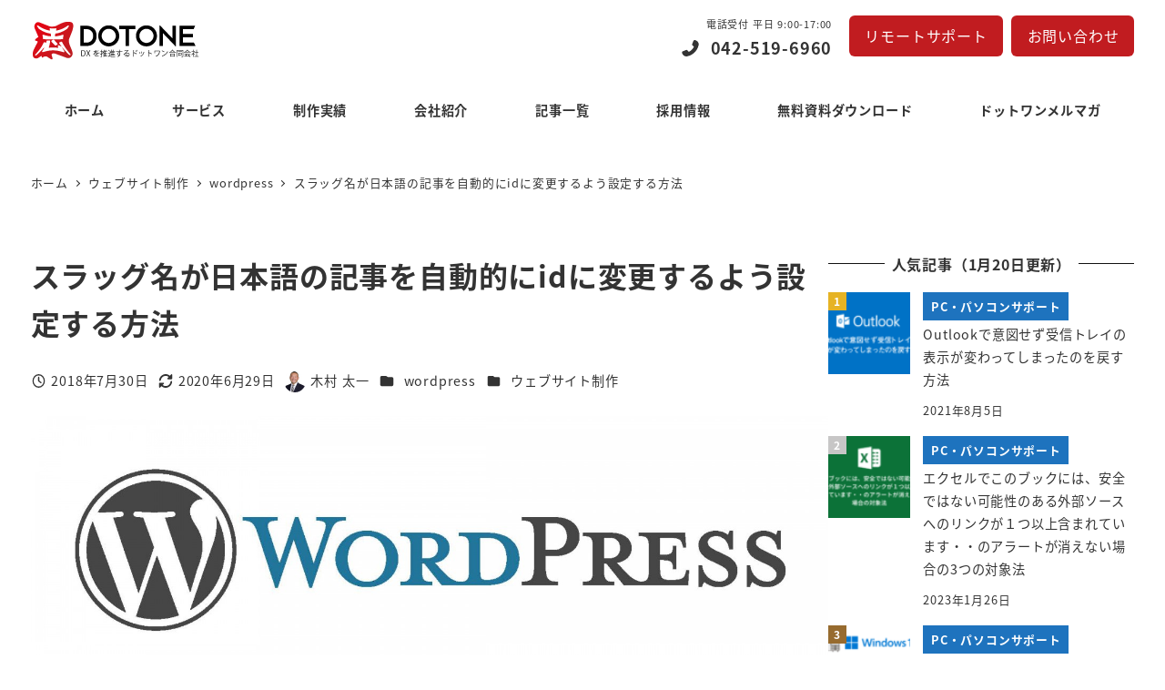

--- FILE ---
content_type: text/html; charset=utf-8
request_url: https://www.google.com/recaptcha/api2/anchor?ar=1&k=6LcTetMUAAAAAJolNaJjztqZ-B1bNmx8tlQs_4gW&co=aHR0cHM6Ly9kb3QxLnR2OjQ0Mw..&hl=en&v=N67nZn4AqZkNcbeMu4prBgzg&size=invisible&anchor-ms=20000&execute-ms=30000&cb=th8dh6x60qpq
body_size: 48519
content:
<!DOCTYPE HTML><html dir="ltr" lang="en"><head><meta http-equiv="Content-Type" content="text/html; charset=UTF-8">
<meta http-equiv="X-UA-Compatible" content="IE=edge">
<title>reCAPTCHA</title>
<style type="text/css">
/* cyrillic-ext */
@font-face {
  font-family: 'Roboto';
  font-style: normal;
  font-weight: 400;
  font-stretch: 100%;
  src: url(//fonts.gstatic.com/s/roboto/v48/KFO7CnqEu92Fr1ME7kSn66aGLdTylUAMa3GUBHMdazTgWw.woff2) format('woff2');
  unicode-range: U+0460-052F, U+1C80-1C8A, U+20B4, U+2DE0-2DFF, U+A640-A69F, U+FE2E-FE2F;
}
/* cyrillic */
@font-face {
  font-family: 'Roboto';
  font-style: normal;
  font-weight: 400;
  font-stretch: 100%;
  src: url(//fonts.gstatic.com/s/roboto/v48/KFO7CnqEu92Fr1ME7kSn66aGLdTylUAMa3iUBHMdazTgWw.woff2) format('woff2');
  unicode-range: U+0301, U+0400-045F, U+0490-0491, U+04B0-04B1, U+2116;
}
/* greek-ext */
@font-face {
  font-family: 'Roboto';
  font-style: normal;
  font-weight: 400;
  font-stretch: 100%;
  src: url(//fonts.gstatic.com/s/roboto/v48/KFO7CnqEu92Fr1ME7kSn66aGLdTylUAMa3CUBHMdazTgWw.woff2) format('woff2');
  unicode-range: U+1F00-1FFF;
}
/* greek */
@font-face {
  font-family: 'Roboto';
  font-style: normal;
  font-weight: 400;
  font-stretch: 100%;
  src: url(//fonts.gstatic.com/s/roboto/v48/KFO7CnqEu92Fr1ME7kSn66aGLdTylUAMa3-UBHMdazTgWw.woff2) format('woff2');
  unicode-range: U+0370-0377, U+037A-037F, U+0384-038A, U+038C, U+038E-03A1, U+03A3-03FF;
}
/* math */
@font-face {
  font-family: 'Roboto';
  font-style: normal;
  font-weight: 400;
  font-stretch: 100%;
  src: url(//fonts.gstatic.com/s/roboto/v48/KFO7CnqEu92Fr1ME7kSn66aGLdTylUAMawCUBHMdazTgWw.woff2) format('woff2');
  unicode-range: U+0302-0303, U+0305, U+0307-0308, U+0310, U+0312, U+0315, U+031A, U+0326-0327, U+032C, U+032F-0330, U+0332-0333, U+0338, U+033A, U+0346, U+034D, U+0391-03A1, U+03A3-03A9, U+03B1-03C9, U+03D1, U+03D5-03D6, U+03F0-03F1, U+03F4-03F5, U+2016-2017, U+2034-2038, U+203C, U+2040, U+2043, U+2047, U+2050, U+2057, U+205F, U+2070-2071, U+2074-208E, U+2090-209C, U+20D0-20DC, U+20E1, U+20E5-20EF, U+2100-2112, U+2114-2115, U+2117-2121, U+2123-214F, U+2190, U+2192, U+2194-21AE, U+21B0-21E5, U+21F1-21F2, U+21F4-2211, U+2213-2214, U+2216-22FF, U+2308-230B, U+2310, U+2319, U+231C-2321, U+2336-237A, U+237C, U+2395, U+239B-23B7, U+23D0, U+23DC-23E1, U+2474-2475, U+25AF, U+25B3, U+25B7, U+25BD, U+25C1, U+25CA, U+25CC, U+25FB, U+266D-266F, U+27C0-27FF, U+2900-2AFF, U+2B0E-2B11, U+2B30-2B4C, U+2BFE, U+3030, U+FF5B, U+FF5D, U+1D400-1D7FF, U+1EE00-1EEFF;
}
/* symbols */
@font-face {
  font-family: 'Roboto';
  font-style: normal;
  font-weight: 400;
  font-stretch: 100%;
  src: url(//fonts.gstatic.com/s/roboto/v48/KFO7CnqEu92Fr1ME7kSn66aGLdTylUAMaxKUBHMdazTgWw.woff2) format('woff2');
  unicode-range: U+0001-000C, U+000E-001F, U+007F-009F, U+20DD-20E0, U+20E2-20E4, U+2150-218F, U+2190, U+2192, U+2194-2199, U+21AF, U+21E6-21F0, U+21F3, U+2218-2219, U+2299, U+22C4-22C6, U+2300-243F, U+2440-244A, U+2460-24FF, U+25A0-27BF, U+2800-28FF, U+2921-2922, U+2981, U+29BF, U+29EB, U+2B00-2BFF, U+4DC0-4DFF, U+FFF9-FFFB, U+10140-1018E, U+10190-1019C, U+101A0, U+101D0-101FD, U+102E0-102FB, U+10E60-10E7E, U+1D2C0-1D2D3, U+1D2E0-1D37F, U+1F000-1F0FF, U+1F100-1F1AD, U+1F1E6-1F1FF, U+1F30D-1F30F, U+1F315, U+1F31C, U+1F31E, U+1F320-1F32C, U+1F336, U+1F378, U+1F37D, U+1F382, U+1F393-1F39F, U+1F3A7-1F3A8, U+1F3AC-1F3AF, U+1F3C2, U+1F3C4-1F3C6, U+1F3CA-1F3CE, U+1F3D4-1F3E0, U+1F3ED, U+1F3F1-1F3F3, U+1F3F5-1F3F7, U+1F408, U+1F415, U+1F41F, U+1F426, U+1F43F, U+1F441-1F442, U+1F444, U+1F446-1F449, U+1F44C-1F44E, U+1F453, U+1F46A, U+1F47D, U+1F4A3, U+1F4B0, U+1F4B3, U+1F4B9, U+1F4BB, U+1F4BF, U+1F4C8-1F4CB, U+1F4D6, U+1F4DA, U+1F4DF, U+1F4E3-1F4E6, U+1F4EA-1F4ED, U+1F4F7, U+1F4F9-1F4FB, U+1F4FD-1F4FE, U+1F503, U+1F507-1F50B, U+1F50D, U+1F512-1F513, U+1F53E-1F54A, U+1F54F-1F5FA, U+1F610, U+1F650-1F67F, U+1F687, U+1F68D, U+1F691, U+1F694, U+1F698, U+1F6AD, U+1F6B2, U+1F6B9-1F6BA, U+1F6BC, U+1F6C6-1F6CF, U+1F6D3-1F6D7, U+1F6E0-1F6EA, U+1F6F0-1F6F3, U+1F6F7-1F6FC, U+1F700-1F7FF, U+1F800-1F80B, U+1F810-1F847, U+1F850-1F859, U+1F860-1F887, U+1F890-1F8AD, U+1F8B0-1F8BB, U+1F8C0-1F8C1, U+1F900-1F90B, U+1F93B, U+1F946, U+1F984, U+1F996, U+1F9E9, U+1FA00-1FA6F, U+1FA70-1FA7C, U+1FA80-1FA89, U+1FA8F-1FAC6, U+1FACE-1FADC, U+1FADF-1FAE9, U+1FAF0-1FAF8, U+1FB00-1FBFF;
}
/* vietnamese */
@font-face {
  font-family: 'Roboto';
  font-style: normal;
  font-weight: 400;
  font-stretch: 100%;
  src: url(//fonts.gstatic.com/s/roboto/v48/KFO7CnqEu92Fr1ME7kSn66aGLdTylUAMa3OUBHMdazTgWw.woff2) format('woff2');
  unicode-range: U+0102-0103, U+0110-0111, U+0128-0129, U+0168-0169, U+01A0-01A1, U+01AF-01B0, U+0300-0301, U+0303-0304, U+0308-0309, U+0323, U+0329, U+1EA0-1EF9, U+20AB;
}
/* latin-ext */
@font-face {
  font-family: 'Roboto';
  font-style: normal;
  font-weight: 400;
  font-stretch: 100%;
  src: url(//fonts.gstatic.com/s/roboto/v48/KFO7CnqEu92Fr1ME7kSn66aGLdTylUAMa3KUBHMdazTgWw.woff2) format('woff2');
  unicode-range: U+0100-02BA, U+02BD-02C5, U+02C7-02CC, U+02CE-02D7, U+02DD-02FF, U+0304, U+0308, U+0329, U+1D00-1DBF, U+1E00-1E9F, U+1EF2-1EFF, U+2020, U+20A0-20AB, U+20AD-20C0, U+2113, U+2C60-2C7F, U+A720-A7FF;
}
/* latin */
@font-face {
  font-family: 'Roboto';
  font-style: normal;
  font-weight: 400;
  font-stretch: 100%;
  src: url(//fonts.gstatic.com/s/roboto/v48/KFO7CnqEu92Fr1ME7kSn66aGLdTylUAMa3yUBHMdazQ.woff2) format('woff2');
  unicode-range: U+0000-00FF, U+0131, U+0152-0153, U+02BB-02BC, U+02C6, U+02DA, U+02DC, U+0304, U+0308, U+0329, U+2000-206F, U+20AC, U+2122, U+2191, U+2193, U+2212, U+2215, U+FEFF, U+FFFD;
}
/* cyrillic-ext */
@font-face {
  font-family: 'Roboto';
  font-style: normal;
  font-weight: 500;
  font-stretch: 100%;
  src: url(//fonts.gstatic.com/s/roboto/v48/KFO7CnqEu92Fr1ME7kSn66aGLdTylUAMa3GUBHMdazTgWw.woff2) format('woff2');
  unicode-range: U+0460-052F, U+1C80-1C8A, U+20B4, U+2DE0-2DFF, U+A640-A69F, U+FE2E-FE2F;
}
/* cyrillic */
@font-face {
  font-family: 'Roboto';
  font-style: normal;
  font-weight: 500;
  font-stretch: 100%;
  src: url(//fonts.gstatic.com/s/roboto/v48/KFO7CnqEu92Fr1ME7kSn66aGLdTylUAMa3iUBHMdazTgWw.woff2) format('woff2');
  unicode-range: U+0301, U+0400-045F, U+0490-0491, U+04B0-04B1, U+2116;
}
/* greek-ext */
@font-face {
  font-family: 'Roboto';
  font-style: normal;
  font-weight: 500;
  font-stretch: 100%;
  src: url(//fonts.gstatic.com/s/roboto/v48/KFO7CnqEu92Fr1ME7kSn66aGLdTylUAMa3CUBHMdazTgWw.woff2) format('woff2');
  unicode-range: U+1F00-1FFF;
}
/* greek */
@font-face {
  font-family: 'Roboto';
  font-style: normal;
  font-weight: 500;
  font-stretch: 100%;
  src: url(//fonts.gstatic.com/s/roboto/v48/KFO7CnqEu92Fr1ME7kSn66aGLdTylUAMa3-UBHMdazTgWw.woff2) format('woff2');
  unicode-range: U+0370-0377, U+037A-037F, U+0384-038A, U+038C, U+038E-03A1, U+03A3-03FF;
}
/* math */
@font-face {
  font-family: 'Roboto';
  font-style: normal;
  font-weight: 500;
  font-stretch: 100%;
  src: url(//fonts.gstatic.com/s/roboto/v48/KFO7CnqEu92Fr1ME7kSn66aGLdTylUAMawCUBHMdazTgWw.woff2) format('woff2');
  unicode-range: U+0302-0303, U+0305, U+0307-0308, U+0310, U+0312, U+0315, U+031A, U+0326-0327, U+032C, U+032F-0330, U+0332-0333, U+0338, U+033A, U+0346, U+034D, U+0391-03A1, U+03A3-03A9, U+03B1-03C9, U+03D1, U+03D5-03D6, U+03F0-03F1, U+03F4-03F5, U+2016-2017, U+2034-2038, U+203C, U+2040, U+2043, U+2047, U+2050, U+2057, U+205F, U+2070-2071, U+2074-208E, U+2090-209C, U+20D0-20DC, U+20E1, U+20E5-20EF, U+2100-2112, U+2114-2115, U+2117-2121, U+2123-214F, U+2190, U+2192, U+2194-21AE, U+21B0-21E5, U+21F1-21F2, U+21F4-2211, U+2213-2214, U+2216-22FF, U+2308-230B, U+2310, U+2319, U+231C-2321, U+2336-237A, U+237C, U+2395, U+239B-23B7, U+23D0, U+23DC-23E1, U+2474-2475, U+25AF, U+25B3, U+25B7, U+25BD, U+25C1, U+25CA, U+25CC, U+25FB, U+266D-266F, U+27C0-27FF, U+2900-2AFF, U+2B0E-2B11, U+2B30-2B4C, U+2BFE, U+3030, U+FF5B, U+FF5D, U+1D400-1D7FF, U+1EE00-1EEFF;
}
/* symbols */
@font-face {
  font-family: 'Roboto';
  font-style: normal;
  font-weight: 500;
  font-stretch: 100%;
  src: url(//fonts.gstatic.com/s/roboto/v48/KFO7CnqEu92Fr1ME7kSn66aGLdTylUAMaxKUBHMdazTgWw.woff2) format('woff2');
  unicode-range: U+0001-000C, U+000E-001F, U+007F-009F, U+20DD-20E0, U+20E2-20E4, U+2150-218F, U+2190, U+2192, U+2194-2199, U+21AF, U+21E6-21F0, U+21F3, U+2218-2219, U+2299, U+22C4-22C6, U+2300-243F, U+2440-244A, U+2460-24FF, U+25A0-27BF, U+2800-28FF, U+2921-2922, U+2981, U+29BF, U+29EB, U+2B00-2BFF, U+4DC0-4DFF, U+FFF9-FFFB, U+10140-1018E, U+10190-1019C, U+101A0, U+101D0-101FD, U+102E0-102FB, U+10E60-10E7E, U+1D2C0-1D2D3, U+1D2E0-1D37F, U+1F000-1F0FF, U+1F100-1F1AD, U+1F1E6-1F1FF, U+1F30D-1F30F, U+1F315, U+1F31C, U+1F31E, U+1F320-1F32C, U+1F336, U+1F378, U+1F37D, U+1F382, U+1F393-1F39F, U+1F3A7-1F3A8, U+1F3AC-1F3AF, U+1F3C2, U+1F3C4-1F3C6, U+1F3CA-1F3CE, U+1F3D4-1F3E0, U+1F3ED, U+1F3F1-1F3F3, U+1F3F5-1F3F7, U+1F408, U+1F415, U+1F41F, U+1F426, U+1F43F, U+1F441-1F442, U+1F444, U+1F446-1F449, U+1F44C-1F44E, U+1F453, U+1F46A, U+1F47D, U+1F4A3, U+1F4B0, U+1F4B3, U+1F4B9, U+1F4BB, U+1F4BF, U+1F4C8-1F4CB, U+1F4D6, U+1F4DA, U+1F4DF, U+1F4E3-1F4E6, U+1F4EA-1F4ED, U+1F4F7, U+1F4F9-1F4FB, U+1F4FD-1F4FE, U+1F503, U+1F507-1F50B, U+1F50D, U+1F512-1F513, U+1F53E-1F54A, U+1F54F-1F5FA, U+1F610, U+1F650-1F67F, U+1F687, U+1F68D, U+1F691, U+1F694, U+1F698, U+1F6AD, U+1F6B2, U+1F6B9-1F6BA, U+1F6BC, U+1F6C6-1F6CF, U+1F6D3-1F6D7, U+1F6E0-1F6EA, U+1F6F0-1F6F3, U+1F6F7-1F6FC, U+1F700-1F7FF, U+1F800-1F80B, U+1F810-1F847, U+1F850-1F859, U+1F860-1F887, U+1F890-1F8AD, U+1F8B0-1F8BB, U+1F8C0-1F8C1, U+1F900-1F90B, U+1F93B, U+1F946, U+1F984, U+1F996, U+1F9E9, U+1FA00-1FA6F, U+1FA70-1FA7C, U+1FA80-1FA89, U+1FA8F-1FAC6, U+1FACE-1FADC, U+1FADF-1FAE9, U+1FAF0-1FAF8, U+1FB00-1FBFF;
}
/* vietnamese */
@font-face {
  font-family: 'Roboto';
  font-style: normal;
  font-weight: 500;
  font-stretch: 100%;
  src: url(//fonts.gstatic.com/s/roboto/v48/KFO7CnqEu92Fr1ME7kSn66aGLdTylUAMa3OUBHMdazTgWw.woff2) format('woff2');
  unicode-range: U+0102-0103, U+0110-0111, U+0128-0129, U+0168-0169, U+01A0-01A1, U+01AF-01B0, U+0300-0301, U+0303-0304, U+0308-0309, U+0323, U+0329, U+1EA0-1EF9, U+20AB;
}
/* latin-ext */
@font-face {
  font-family: 'Roboto';
  font-style: normal;
  font-weight: 500;
  font-stretch: 100%;
  src: url(//fonts.gstatic.com/s/roboto/v48/KFO7CnqEu92Fr1ME7kSn66aGLdTylUAMa3KUBHMdazTgWw.woff2) format('woff2');
  unicode-range: U+0100-02BA, U+02BD-02C5, U+02C7-02CC, U+02CE-02D7, U+02DD-02FF, U+0304, U+0308, U+0329, U+1D00-1DBF, U+1E00-1E9F, U+1EF2-1EFF, U+2020, U+20A0-20AB, U+20AD-20C0, U+2113, U+2C60-2C7F, U+A720-A7FF;
}
/* latin */
@font-face {
  font-family: 'Roboto';
  font-style: normal;
  font-weight: 500;
  font-stretch: 100%;
  src: url(//fonts.gstatic.com/s/roboto/v48/KFO7CnqEu92Fr1ME7kSn66aGLdTylUAMa3yUBHMdazQ.woff2) format('woff2');
  unicode-range: U+0000-00FF, U+0131, U+0152-0153, U+02BB-02BC, U+02C6, U+02DA, U+02DC, U+0304, U+0308, U+0329, U+2000-206F, U+20AC, U+2122, U+2191, U+2193, U+2212, U+2215, U+FEFF, U+FFFD;
}
/* cyrillic-ext */
@font-face {
  font-family: 'Roboto';
  font-style: normal;
  font-weight: 900;
  font-stretch: 100%;
  src: url(//fonts.gstatic.com/s/roboto/v48/KFO7CnqEu92Fr1ME7kSn66aGLdTylUAMa3GUBHMdazTgWw.woff2) format('woff2');
  unicode-range: U+0460-052F, U+1C80-1C8A, U+20B4, U+2DE0-2DFF, U+A640-A69F, U+FE2E-FE2F;
}
/* cyrillic */
@font-face {
  font-family: 'Roboto';
  font-style: normal;
  font-weight: 900;
  font-stretch: 100%;
  src: url(//fonts.gstatic.com/s/roboto/v48/KFO7CnqEu92Fr1ME7kSn66aGLdTylUAMa3iUBHMdazTgWw.woff2) format('woff2');
  unicode-range: U+0301, U+0400-045F, U+0490-0491, U+04B0-04B1, U+2116;
}
/* greek-ext */
@font-face {
  font-family: 'Roboto';
  font-style: normal;
  font-weight: 900;
  font-stretch: 100%;
  src: url(//fonts.gstatic.com/s/roboto/v48/KFO7CnqEu92Fr1ME7kSn66aGLdTylUAMa3CUBHMdazTgWw.woff2) format('woff2');
  unicode-range: U+1F00-1FFF;
}
/* greek */
@font-face {
  font-family: 'Roboto';
  font-style: normal;
  font-weight: 900;
  font-stretch: 100%;
  src: url(//fonts.gstatic.com/s/roboto/v48/KFO7CnqEu92Fr1ME7kSn66aGLdTylUAMa3-UBHMdazTgWw.woff2) format('woff2');
  unicode-range: U+0370-0377, U+037A-037F, U+0384-038A, U+038C, U+038E-03A1, U+03A3-03FF;
}
/* math */
@font-face {
  font-family: 'Roboto';
  font-style: normal;
  font-weight: 900;
  font-stretch: 100%;
  src: url(//fonts.gstatic.com/s/roboto/v48/KFO7CnqEu92Fr1ME7kSn66aGLdTylUAMawCUBHMdazTgWw.woff2) format('woff2');
  unicode-range: U+0302-0303, U+0305, U+0307-0308, U+0310, U+0312, U+0315, U+031A, U+0326-0327, U+032C, U+032F-0330, U+0332-0333, U+0338, U+033A, U+0346, U+034D, U+0391-03A1, U+03A3-03A9, U+03B1-03C9, U+03D1, U+03D5-03D6, U+03F0-03F1, U+03F4-03F5, U+2016-2017, U+2034-2038, U+203C, U+2040, U+2043, U+2047, U+2050, U+2057, U+205F, U+2070-2071, U+2074-208E, U+2090-209C, U+20D0-20DC, U+20E1, U+20E5-20EF, U+2100-2112, U+2114-2115, U+2117-2121, U+2123-214F, U+2190, U+2192, U+2194-21AE, U+21B0-21E5, U+21F1-21F2, U+21F4-2211, U+2213-2214, U+2216-22FF, U+2308-230B, U+2310, U+2319, U+231C-2321, U+2336-237A, U+237C, U+2395, U+239B-23B7, U+23D0, U+23DC-23E1, U+2474-2475, U+25AF, U+25B3, U+25B7, U+25BD, U+25C1, U+25CA, U+25CC, U+25FB, U+266D-266F, U+27C0-27FF, U+2900-2AFF, U+2B0E-2B11, U+2B30-2B4C, U+2BFE, U+3030, U+FF5B, U+FF5D, U+1D400-1D7FF, U+1EE00-1EEFF;
}
/* symbols */
@font-face {
  font-family: 'Roboto';
  font-style: normal;
  font-weight: 900;
  font-stretch: 100%;
  src: url(//fonts.gstatic.com/s/roboto/v48/KFO7CnqEu92Fr1ME7kSn66aGLdTylUAMaxKUBHMdazTgWw.woff2) format('woff2');
  unicode-range: U+0001-000C, U+000E-001F, U+007F-009F, U+20DD-20E0, U+20E2-20E4, U+2150-218F, U+2190, U+2192, U+2194-2199, U+21AF, U+21E6-21F0, U+21F3, U+2218-2219, U+2299, U+22C4-22C6, U+2300-243F, U+2440-244A, U+2460-24FF, U+25A0-27BF, U+2800-28FF, U+2921-2922, U+2981, U+29BF, U+29EB, U+2B00-2BFF, U+4DC0-4DFF, U+FFF9-FFFB, U+10140-1018E, U+10190-1019C, U+101A0, U+101D0-101FD, U+102E0-102FB, U+10E60-10E7E, U+1D2C0-1D2D3, U+1D2E0-1D37F, U+1F000-1F0FF, U+1F100-1F1AD, U+1F1E6-1F1FF, U+1F30D-1F30F, U+1F315, U+1F31C, U+1F31E, U+1F320-1F32C, U+1F336, U+1F378, U+1F37D, U+1F382, U+1F393-1F39F, U+1F3A7-1F3A8, U+1F3AC-1F3AF, U+1F3C2, U+1F3C4-1F3C6, U+1F3CA-1F3CE, U+1F3D4-1F3E0, U+1F3ED, U+1F3F1-1F3F3, U+1F3F5-1F3F7, U+1F408, U+1F415, U+1F41F, U+1F426, U+1F43F, U+1F441-1F442, U+1F444, U+1F446-1F449, U+1F44C-1F44E, U+1F453, U+1F46A, U+1F47D, U+1F4A3, U+1F4B0, U+1F4B3, U+1F4B9, U+1F4BB, U+1F4BF, U+1F4C8-1F4CB, U+1F4D6, U+1F4DA, U+1F4DF, U+1F4E3-1F4E6, U+1F4EA-1F4ED, U+1F4F7, U+1F4F9-1F4FB, U+1F4FD-1F4FE, U+1F503, U+1F507-1F50B, U+1F50D, U+1F512-1F513, U+1F53E-1F54A, U+1F54F-1F5FA, U+1F610, U+1F650-1F67F, U+1F687, U+1F68D, U+1F691, U+1F694, U+1F698, U+1F6AD, U+1F6B2, U+1F6B9-1F6BA, U+1F6BC, U+1F6C6-1F6CF, U+1F6D3-1F6D7, U+1F6E0-1F6EA, U+1F6F0-1F6F3, U+1F6F7-1F6FC, U+1F700-1F7FF, U+1F800-1F80B, U+1F810-1F847, U+1F850-1F859, U+1F860-1F887, U+1F890-1F8AD, U+1F8B0-1F8BB, U+1F8C0-1F8C1, U+1F900-1F90B, U+1F93B, U+1F946, U+1F984, U+1F996, U+1F9E9, U+1FA00-1FA6F, U+1FA70-1FA7C, U+1FA80-1FA89, U+1FA8F-1FAC6, U+1FACE-1FADC, U+1FADF-1FAE9, U+1FAF0-1FAF8, U+1FB00-1FBFF;
}
/* vietnamese */
@font-face {
  font-family: 'Roboto';
  font-style: normal;
  font-weight: 900;
  font-stretch: 100%;
  src: url(//fonts.gstatic.com/s/roboto/v48/KFO7CnqEu92Fr1ME7kSn66aGLdTylUAMa3OUBHMdazTgWw.woff2) format('woff2');
  unicode-range: U+0102-0103, U+0110-0111, U+0128-0129, U+0168-0169, U+01A0-01A1, U+01AF-01B0, U+0300-0301, U+0303-0304, U+0308-0309, U+0323, U+0329, U+1EA0-1EF9, U+20AB;
}
/* latin-ext */
@font-face {
  font-family: 'Roboto';
  font-style: normal;
  font-weight: 900;
  font-stretch: 100%;
  src: url(//fonts.gstatic.com/s/roboto/v48/KFO7CnqEu92Fr1ME7kSn66aGLdTylUAMa3KUBHMdazTgWw.woff2) format('woff2');
  unicode-range: U+0100-02BA, U+02BD-02C5, U+02C7-02CC, U+02CE-02D7, U+02DD-02FF, U+0304, U+0308, U+0329, U+1D00-1DBF, U+1E00-1E9F, U+1EF2-1EFF, U+2020, U+20A0-20AB, U+20AD-20C0, U+2113, U+2C60-2C7F, U+A720-A7FF;
}
/* latin */
@font-face {
  font-family: 'Roboto';
  font-style: normal;
  font-weight: 900;
  font-stretch: 100%;
  src: url(//fonts.gstatic.com/s/roboto/v48/KFO7CnqEu92Fr1ME7kSn66aGLdTylUAMa3yUBHMdazQ.woff2) format('woff2');
  unicode-range: U+0000-00FF, U+0131, U+0152-0153, U+02BB-02BC, U+02C6, U+02DA, U+02DC, U+0304, U+0308, U+0329, U+2000-206F, U+20AC, U+2122, U+2191, U+2193, U+2212, U+2215, U+FEFF, U+FFFD;
}

</style>
<link rel="stylesheet" type="text/css" href="https://www.gstatic.com/recaptcha/releases/N67nZn4AqZkNcbeMu4prBgzg/styles__ltr.css">
<script nonce="1Fh82vNIkdiu0Bpw6WBP7w" type="text/javascript">window['__recaptcha_api'] = 'https://www.google.com/recaptcha/api2/';</script>
<script type="text/javascript" src="https://www.gstatic.com/recaptcha/releases/N67nZn4AqZkNcbeMu4prBgzg/recaptcha__en.js" nonce="1Fh82vNIkdiu0Bpw6WBP7w">
      
    </script></head>
<body><div id="rc-anchor-alert" class="rc-anchor-alert"></div>
<input type="hidden" id="recaptcha-token" value="[base64]">
<script type="text/javascript" nonce="1Fh82vNIkdiu0Bpw6WBP7w">
      recaptcha.anchor.Main.init("[\x22ainput\x22,[\x22bgdata\x22,\x22\x22,\[base64]/[base64]/[base64]/ZyhXLGgpOnEoW04sMjEsbF0sVywwKSxoKSxmYWxzZSxmYWxzZSl9Y2F0Y2goayl7RygzNTgsVyk/[base64]/[base64]/[base64]/[base64]/[base64]/[base64]/[base64]/bmV3IEJbT10oRFswXSk6dz09Mj9uZXcgQltPXShEWzBdLERbMV0pOnc9PTM/bmV3IEJbT10oRFswXSxEWzFdLERbMl0pOnc9PTQ/[base64]/[base64]/[base64]/[base64]/[base64]\\u003d\x22,\[base64]\\u003d\x22,\x22w5zDo2/[base64]/wqbDgSF2SzEVfcO5woEFwoLCksKUaMONwrTCi8KjwrfCk8OxNSoABMKMBsK3YxgKKnvCsiNtwrcJWXHDncK4GcOIb8Kbwrc9wrDCojBUw4/[base64]/aix0WMOTw6Y+BDTCocOBBcO5w6QJcHXDhBfCm3rCocKxwoDDvXN/VG0Hw4dpDQzDjQtxwq0+F8K5w5PDhUTCg8Otw7FlwrDCncK3QsKdS1XCgsOfw5PDm8OgYcOQw6PCkcKQw50XwrQywrVxwo/[base64]/CoCbCknHCrUfDosK8Px8Sw4NOw74YAsKia8KSNwdUJBzCpz/DkRnDqXbDvGbDt8KpwoFfwoHCmsKtHG3DpirCm8KgGTTCm0vDtsKtw7kuBsKBEHIDw4PCgFzDrQzDrcKRc8OhwqfDhy8GTlrCojPDi0nCtDIAXDDChcOmwrARw5TDrMKSRw/CsTFOKmTDr8KXw4XDg2TDh8O2ICHDjMOKKFBuwpJnw7zDhMK4NGrCvcOvGD8jb8KIFzfDkCPDuMOkKWvCnTI0IcOKwqnChsOmX8O0w63Cnypvw6BLwplnLxXCvsO9csKlwpRrEmNIFAVCDMKNOhZBAwPCoRJZMDlTwq/DqgzCosKQw7bDrMKUw64/[base64]/wovDoz/DlMOfUsOcwqkVIg1jAkLDvxVkwpXDnMOKGzvDtsKOMwlwecOtw7jCsMKJw6/CqjvCg8OiL3rCqMKsw7ImwqTDnRzCoMOCFcOXw6MQHkIrwqHCsBBtQz/[base64]/VMKeIHgUEQvCpmVHYiZqwpB3RXRIRGx2ZX5iXi0Lw5svFn3Cj8ORScKuwpvDqwDCuMOYNsO9Wlt6wo3DucK3TgYBwpIbRcK9w4fCqyPDmMKudSLCtMK7w5XDhMOGw7U/[base64]/CgMOdw63CvcOMwrbCjTl9wqPDqsOawpZLw5YJw44nCnkbw6jDtsOWGTzCs8OUSBPDpmDDtMOBEmJUwp0lwrpPw61kw73Dpikiw7Q/[base64]/CpWkQw7nCszNWQn/DisO7wp4zwrvDl8OSwrwJwqgDHMO5w5vClx3ChsONw7nCu8OvwrgYw4YmPmLDuRtow5Nrw5NiWh/CpwtsGMOXFzwNeR3DtMKKwr3CtF/CtcKLw7xcA8KpIsKkwqgcw7PDmcKkMsKJw7wJw7QYw4oadXrDuDppwpAVw7McwrDDt8K5CsOiwoPDgxEtw7c9asOXam7Csxlmw6QfJmguw7fCm0FOfMKrbMOzU8KzD8OPTGfCtyzDqMO2HMKyCCDCg1HCgsKbO8O8w7dUeMKedcK/[base64]/[base64]/Ct8OrWMOXwqYUBFgYG8KpHFHDtTFQwrrDjsOSJnXCgjTCqMObHMKeVcKkTMOGw5rChBQfwp4BwqHDgizChcO9M8ORwpPDvcObw7MVwpd+w7wnLBXChMKwN8KiHMOOelTCmF/CosK3w63DtHo3wr1bw7PDicOYwq12woPCkcKuecKLc8KPPsKbTl3Dg3dnwobDr0cVTW7ClcO5QW1/Y8OECMKCw7VoZVPDuMKiAsOnL2rDvFPDk8OOw7nCvmpXwoEOwqdHw7PDniXCi8KlPRt5wqo8w7vCjsOGwqvCsMO+wrxawpjDkMKnw6/Dj8O1w6jDhATDlGVOGW1jwqjDo8OYw68+ZV0IBwXDqhs2A8KSw6I6w4TDvMKGwrfDlMO6w7w/w5EZSsOVwqQWw5VnJMOzwo7CpnLCkMO6w7nDuMOeDMKhKcOKw5FtI8OKUMOrbGPCg8Kew6jDvirCnsKewo1TwpXClcKOwqDCnyR3wqHDrcO5AcOEZMOHPMKJBcOEw4dvwrXCvMOgw6rCpcO5w7/DjcKxacK7w7k4w6loFMK5wrY0wpjDtgdcShAXw5ZlwohKFAlpS8OuwrLCrcKFwqnCtC7DmFofJcOZesKBY8O1w7TDmMOCUxnDu1F+Ew7Dl8O3GsObOHslcsO2GlLCi8ONC8KjwqDCmsOTMsKaw47Dq2XDqgLCtFrCqsO5w4jDlsKYF2sND1tOHh7CuMO4w7/CosKowo3Dt8OZZsKfDHNCXm4Swrh6ZcOJBhjDqMKTwqUgw53DnnAsworDrcKfwpvClznDv8Ocw67Di8K3wpITw5R6D8OcwpbCicKoLMOpNcO0wqrCt8OLO0nCrS3DtkDCp8OIw6d6AktAHsOLw7w7N8Kswr3DmMOeeg/Du8OVY8OywqTCssK4V8KgKwUZXCnCgsOYQMKjbllXw5XCnH0XJMO+PiBgwq7DrcOPYFTCh8KVw7RlKsKQb8OJwq1Dw6lSUsOMw5pCDwFaZCtZRmTCp8K/[base64]/[base64]/wovDoXIyN8Oow5FXw5trw5VHLMKbbMKgBcOZZMK7w7sHwr8jw5cUWsKmOMOEJcKSw4jCncKfw4DDtTB9w7LDuH43AsOlasK4Z8OcRsOgVixZdcKSw4fDpcOYwrvCp8K1W05JdMK0fXx8wrDDvsKKwr7Cg8KhHsOCFgdmawgwLFZHCsOiTsKOwq/[base64]/DpMKQwoXDnivDokjChGzCo8K9w4slCQ7DjRrCqRbCjsKiQMOvwq9bwr0xUMK/[base64]/DsQjDvcOSbMKyw5pDw5fCnsKPccKDw47DmhZYWF/CmhPCiMKCXsKdAcO5ZS51w5JCw6XDhFVfwqfDujoQbcKlbW/[base64]/DvMKSTcOAEsK6w4rDssK+w7nCssKAw5TCgMKNw4FEeixGwo/DlXXCiCdHccKtfMK/w4bCocOGw4oBwrnCnMKfw5IoTTN+MilTwrR8w4DDncOLacKKEQXCiMKKwpfDvcO4IsO9AcOHFMKzYsKDZg7DmwXCpQnDsH7CncOEaQnDiVPDnsKew48iwprDmAN2wrbDj8OYfcOZWVFUSmUpw4B8SsKlwqPDqlVMMMKFwrgJw6tmPU/Ck3tnX2QnNCXCrHdnRyLDhwjDt0Few6/[base64]/Ch8ORw68vaMKEwo0Cw4DDoDlKX8OTbR/[base64]/Dv0szwrxbwoRgw4cdwph2w4w+Q1fCoEDDiMOUWj8KMEPCscKywqlrBhnCu8K4YjnDrGrDgMKMDsKtJcKTB8OHw4tEwo7DlV3CoRDDmzMnw7/[base64]/w4PDoyPDqcOqdw1qCRfDu8OMwoEyw59twoLDqEUQRMKCDcOFTHfCmiltwrLDnMKowpQowrlAJsOaw5BAw7s3wp4GVMKIw5HDpMOjLMKuDkPDjBg5wpfCvjrCssKgw6FNQ8KJwr/CvVcXFnHDhwFLCGTDqGNNw7nCncOIw7J/RiYVBcOCwo/DhsOSTMOpw4BLw7EQSsOawpsiUMKYCVI7BXJvwo7CssOdwo3CkMOmdTIWwqkpesOGbBLCpWPCpMKewrIFFn4QwpdgwqV3RsK6A8Ojw7ANQF5dUjTCjMKKYsONf8KvGMKmwqMCwqYXwqjDiMK7w5A0DnHCn8K/w4ANP07DjsOEwqrCucOZw7VDwplWWErDjwnCtX/CpcOhw5TCniUda8OrwpTDmyVDBx3DgiB0wrA7EcKuWAJhN3zDvltEw41DwrHDkQnDgVQpwoRAHVHCmVTCtcO5w6x2aF/DjMK4wozCrMOjwo0ee8OeIyjDqMOUCQZew4URTztpWMOKLsKURlfDiA5kaFfCnG1Tw4xXIn/DpcOFK8Okwp/Dgm7ClsOAw4PCpsO1GRExwqLCssK3wqRHwp5TH8KrNMKwasOkw6JfwobDnB/[base64]/[base64]/CjSnCt8O9w5nCu8OBw4DCqUbCn8Kyw4xCw4p8w44qYMOjdMOPYMOJZS3Cl8OJw7zDpCnCjcKPwq8Gw7XCrlbDpcKewrHDsMOdw5rCq8OqT8K1McOcd0I5wp0PwoZEIHnCsHjCrEnCmsOhw54kYsONVnoSw5EbBMOPEQ4cwprCosKAw7rDgcK/w54NWsK9wrzDgR/DuMOcUMOmEzzCv8OwXxzCrsKkw4liwo/CiMO/[base64]/CnWfCqAjDpzV/TMKQwpzCm8KNw5TDkHwEw6jDkMKPeh3Cu8Klw4rCpMOyCx8Pwo3DiRQGEQopw4zDnMKNwrjCskYVN1DDrkPDqMKrAcKHPEd8w6zDncKaJsKKwolJwqp4w5XCrV/CtH0zLg7DksKiY8Kzwpoew6jDs1jDu3sUwojCgHDCuMOICFwvPi5LbmDDr1xywrzDq3LDrMOsw5bDqAzDlsOWRMKOw4TCrcOIOcOaCT7DriYCI8O0ZGzCtcO3a8KgE8K1w6fCpMK9wpQEwrjCvBbCg3ZRJlcdfRnDrX3DhsKJfMOswr7DlcK1w7/ChcKLwoJXVwENIAB2GyJZPsOCwpPCvVLDiH8zwqh+w6jDssKZw4Uyw47CmcK0cS47w4gEbsKQAhTDucOhI8KFTBt3w5zDkyfDisKmVkM1GMOIwrfDgioOwpnDo8O4w6lSw4DCkB5jU8KRb8OFAELCkMK2ZhRewpo7JMOOAFnDmEN2wpsbwpEtwpN6ch/ClhjDkXfDpwrDunPDucOrKiVrWhAQwobDtk0aw7DCgMOZw5QPwqXDjsOjOmYow7U/[base64]/Dj8OawqXCv03DuVlATT0Uw5zCljcvw41tFcKtw7d4XMOIFxlKTnsKSsKkw6DCpHsDLcKzwpZxZsOvGMKCwqjDu3oww7fCnsKAwqtAwogVC8OBwojDgAHCm8KVw47CicOyBsKNWCrDpRTCjBPCmsKZwrvCtcOywppqwqE4wq/DrGzCksOgwovCvFDDrMK7AEAywoJPw4RqXMK4wrkOZcKbw6rDjQnDkXjDlS0Ww7Rww5TDjUTDisKTX8KOwq3CicKiw6wPcjTCnBR6wqNMwotCwqp5w6BXCcKXARfCkcOew4bDtsKCY2hvwpdZXil2w6vDpjnCulIyBMO7Dl/DglvDt8KMwozDmT4Rw4TCucKCw6IJZsK+wq/DsC/[base64]/[base64]/Cu8OXwpPDtsO1w6QIw60aw6IMw4JQw6HDqXhUw7wvKTvCssOQbMKowpZHw7bDvTZhw5tew6bDrgTCohHCrcK4wr9LCMOePsKtPgnCj8KVUsKow6Rrw4jChRpjwq0KNEfCjSIhwptXYxhfVE3Cn8KawojDnMO3bwdiwprCqG0/Z8OzAgh7w4x+wofCux/[base64]/w5hfMSTDpMOFH8OZwrXDhcKVwoZWFR3Do0jDvEFOfA7DjcO2N8Kzw7UEXsK2bsKwRMKbwoQaVCk1UzjCiMObw5c5wrjCt8K8wqkDwo5/w6trHcKJw40SR8KTw68iC03Crx1SAD3Cqn3CrF4lw63CuTbDjMKYw77CniEeYcKBekhOV8OWW8OMwonDrcOBw6IQw73DsMOFR1HCmGN1woTDr157eMK0wrdewrnCqwvCtUUfUBM7w6TDpcKcw5dkwpcLw5DDnsKcGCrDhMKQwpEXwrZ4PcOxY1HCtsOUwp/[base64]/Dj8O9wqZsNcOyDAxHTX8LIAfCqAXCpRzCl37Dt3YZHMKaDcKbwrfCu0DCvk/DgcOCGS7DssK2fsOdw5DDpsOjccOdPcO1w4sfMRorwpLCiSTClMKFw53DjDjCvGbCkB9rw6/CtsOuwrcZY8K+w4TCsjHDgsOqEQLDkMKVwpR/ByVjAsKLBEN7w7lKbMOjw5LCh8KfLsOaw53DjsKPw6nCgjlGwrFEwr4pw7zCosOGYmnCv1nCpsO0fDMLwrdYwolgasKHdAEfwpPCvsKbw64ydRUoa8KBbcKbVcK+TgEzw6Vmw7tWacKvX8OGL8OLIMOdw6tuw5rCt8K9w6fDtmk/JsOyw70Aw6jChMKcwrE8w71YK1Q7TcOww6siw64KSzTDhHzDssOyOzXDjMOQwr/CsjnDtCB/VgwtPGLCv2nCq8KPehBNwqrDssK4Lwk7OcOBLnIFwo90w5ErOsOOw6jCmRMowoAYBHXDlBDDoMO1w68NNsOhSMKZwoMBRivDv8KKw5zDlsKvw7vCncKXUiPDoMKnJsO2wpReWAFmKAvClsKfw5vDicKdwrzDnBd/RF9TRAbCscK+Z8OPUsKNw5DDm8KFwqtiUMO+aMKDw4bDpsO7wo7CkwolOsKUPhcaIMKdw540QsOEecKvw5/CqcK+azFVZmbCpMOBJsKDUmtiUGTDtMKsC215BmAKwq1Kw4kKI8O7woMWw4/DlXptbmPDqcK9w70jw6YfKAdHw7/DoMKWS8OgWBrDpcOCwo3Dm8KEw53DqsKKw73CrQzDl8KwwqEDwrnDlMKlN3LDtTwMVcO/wrHDo8O/w5kbw4hQDcKmw7IIQMKnS8Ocwp/[base64]/[base64]/wr7Cg8OJBWjChcK0eTHDmsOtTBfCpcOEGEzCn2EXMcKyXsOew4HCgsKdw4TCglfDnMObwrJQWsKlwrR0wrnCtn3CmgfDuMK8RSXChQLCssOTIBLDr8O4wqvDvkRBO8OxfxLDgMKfRsOVcsOow5ocwqdcwozCvcKGwprCrsK6wop/[base64]/CuSt3wrvCvMK4wp5LwpDCvXnDgsOvS8K8w4kowq3CswHDhmYKSUnCucK/w5hMbHfCtn/[base64]/[base64]/DhAnDhDYBw6Rrwo7DusOUwr1iF8K0w5fDisKPw4M1J8KtDsO4N1TCkwbCqMKgw5xwTsOJaMKcwrYyM8KCw7vCsnUWw6LDvgHDiSQINCwIwphwWcOhw5rDgFXCisK+wpTDmVUaPMKCHsKOMGHCpiLCoj4qAirDnlElP8OeChTDq8OCwpUNLn3Cpl/[base64]/CkynCqFfCvMObMcKrwo7CjGPDpcK+IsKqw5EUHAU/c8ODw7BRDgzDkcOMLcKYwobDnGQyQALCrj4Nwogdw7DDoFPCj2IRwrTDkcK/wpcWwr7CoEsWJMO7KnIXwoQkFMK4fz7Cs8KsYRTDnQFiwrV4YsO6ecOEw60/U8KMX3vDnmpRw6UPwpFQCQNqcsOkTcKGw4kSccKEGsK4VXEIw7fDixjDgMOMwpYVcTwyTSAAw7rDssOJwpTCv8OESD/Dj2NqLsKcw5wjb8KYw4rCqwhww4zCj8KIAgoMwqtce8OAMsK8wqZNbX/[base64]/DkcO6woEQwooxPMKgdMKyd3PDmXnCiyM4w4F1SkzCiMKaw7nCnsO0w53CpMObw44rwql/wo/CuMKsw4DCisOxwoIKw63CmwjCimd5w5fCqMKiw7rDhMOXwq/DtsKoL0fDg8K0ZWsuLsK2BcKnBE/ChsKMw69mw7fCmcKSwqHDtRZDQ8KgHsK8woHCrsKCNQvCnBNfw7PDl8Kdwq/ChcKiwpgtw5EkwqHDncKIw4zDpMKfIsKFfz7DncK3IcKQdGvDmMK/VHjCscOaSUbCtcKHQsOKTMOhwpwGw7Q/[base64]/CqnLDp8OBbkVYw65mwpvCjUpzRWcKSMKEPQrCn8O/eMO5wo9xG8K2w5o2w4DDs8OFw7sgw4Esw5ExU8Kxw4EQIm7DuiJCwogSw63CqsO+JBkXesOOHHrDqC/Cmz0/Vhcjw45qwo/CnwfDozXDrlpswpLChifCgFwbw4wjwqXCuBHDisK0w44xJlg7CsOBw5fDv8OFwrXDkMO2wpfDpUMfKsK5w4FEw63Dv8KyFkh9w7zDqWULXsKcw6bCk8OHIsO+wo4yHcO9D8K1RDVHw6woXcOrw7zDkwPCp8OUTgpQdQY9wqzCrhhMwo/DvBZ4AMK8wpdGFcO7w6rDogrDnsOxwoDDnGpLEDLDgcK6PXPDoUh/emTDjsOZwp3Do8OWwq7CqBHCqsKaLkDDosKQwpQnw5fDk0hSw68QN8KkeMKawpLDrsK9e0JVw4jDmQ4ibz1maMOCw6FNc8O3wobCq3HDpT9cdsO2GDXCo8OVwrbDrMKtwonDhlxWWRwqZH5fCMK+w4BYQ2XDq8K8AsKJTRHCoTXChxjCp8O9w67CpA/DqcK7w6HCoMOsMsOCOsONPkjDtEUbd8Olw4bDlMKUw4LDjsK7wqcuwqttw6bClsKMTsKIw4zChFbDv8ObYU/Dh8Knwp4ZC13CkcO7IMKoCsOGw4zDvMK4SgXDvFvCvMKBwoouwrJywohxXH14fzNKw4fCi0HDqht/UB9mw7EHJSQiGcOFGXNEw6spTSMHwq82SMKfbcKPUzXDlUPDvMKmw4vDjG3DosOHPBIzPWfClsK5w7PDjsO4Q8OHAsOjw63CqBrDgcKbH2nCh8KiHcOrwp3DncOOHhnCmiXDpFzDp8ODRMORaMOfQsOPwogoSMOEwp/CmsK1eSnCjSILw7TCiHcLwpNaw43Dj8K1w4AOLcOCwrHDmnTDsEzDhsKqB0tbV8OJw53CscK6DG8Nw6LCjcKXwr1IIcOhw7XDk29Vw6zDtSIYwpLDlRoWwr0GHcKVwr8sw4A2TsO9aDvCrjseI8KCwp/CgcOVw5PCksOAw4NbZmHCqsOQwrHCgBVKZcOnw6Yxa8OewoVudMOXwoHDnAplwp53wqzClXhPcsOGwqjDiMOjLMKIw4LDucKlc8OtwpfCsyx1f04ETAbCgcOow7Q+GcKnPAUQwrHDqmDDtU3DonEdQcKhw7slQMKawr87w4LDgsOTDT/Dg8KMTzjCmn/[base64]/[base64]/CmMKJwpk4w6LDpx/CjznCkyfCvMOCwprCmsOcwoUQwpgxFR5QbWRsw5rDnXLDoi3CjjzCtcKNI35fdk1PwqtdwqkQfMKlw5xiQmPCisKjw6/CgMKdc8O1NcKew4fCucKRwrfDqTvCscO/w57DjsKwL2Qcw4vCpsO/wo/Dui5qw5XDhsKZw5DCoggiw4cSAMKHUAzCosKWw7kMbcO8Z3bDm2kqHhMqfcKww7wfJQnDvzXCuBg3Y2M/[base64]/wr45fMO+w7xWwqTDg8OrJMOWw7DCgwZZw4EQKsOUw6QjSmRXw47CtMKJRsOtw54dZgzCoMOhdMKXwojCoMKhw5dGCcOvwo/ClMKge8KWdy7DgMOrwoPCij3DnRTCncK8wonCosOqf8Owwo7CncKVWCTCtTfDlRHCmsOvw4UEw4XDoQsjw5MPwolSEcKiwpzCgSXDgsKmGcKuNSdWOsKqPgbCtMOCMTVnbcKxDsKhw6tkwovClzA9QMKEwrA0THrDncKhw4/[base64]/[base64]/DqMK2a0jCkArDqBLCrhsbVsK/PQjCrDJywpxuw5FZw5bDsyBKwqpmwofDvMOUw5lDwovDi8KdMDsqecK7dsOGR8KRwprCnl/CiCnCmjocwrnCtUrDtXEOCMKlw5/CuMOhw4LDgsOIwoHCicKYc8Kbw7TClw/CsSzDjMO+dMKBD8OWDlNjw5TDsEnDl8KJHsOFYcOCYAkkH8OgWMOhJzrCjF8GcMKqw7vDmcOKw5PCgzUMw4Ajw4khw71fw6DCgxLDlG4Jw7/Du1jCo8O4fk8ow7lRwrsRwqMgQMOzwowyQsKtwq3CgsOyUcOgW3N4w4DCiMOGfxxNX3fCosKSwo/CpWLDsTTCi8KyBm7Dj8O9w77Chgw6R8OYwox5TnAgR8OlwobDqwHDjHELwqRrfsOGbiFWwqnDksO6VmYuTlfCtcK2MFDCswDCvsOEUMO6U0cTwqBQBcKbw7DCq2xFG8ODZMKfGlPCrsO7wrV2w47Do3rDqsKew7cKSzYFw6/DrsKtwqtJw7ZoNMO1ZT9Jwq7Cm8KKNn/[base64]/[base64]/LkLCnsKrw4LCpDrDisKAw4vDt8K1wodkwqRGF2Rsw4rDuRAeasKtw7jCicKab8Odw7nDgcKHwohOaXJrD8KkPsKrwow3PcOEHMOoD8Oqw63DiUTCvl7DjMK+wpLCoMKqwo19aMO2wqHDn3cGAxHCr3o/w50Vwqs/w4LConrCssOFw63CrVcRworCpsOsLwPDisOUw5x2wp/[base64]/DnsKyUih3w7FPPGvClsOzLMK7wrHCpsKvw6jDuXt1woHCpcO+wphKw5XDvAvCjcOiw4nCsMKzwoNNOSvCpX5QScOuQsKQecKrPsO4bsOFw59cLBLDo8KhTMOBATBpNsOMw6AVw7DDvMKrw71nworDq8OPw5/CjUVXTCBBfDxRGRHDmMOdw6rClsOVcAteMUTCrMKAAjdjw6RoGUdWw5x6Shtlc8KewqXCoFIqbsOvNcODU8Kwwo1Qw4vDo0hjwprDicKlecOTE8OmfsODwo5RdjrCrE/[base64]/wqAhVh1VwobDgUsCcGHDqAEmw4gow6HDvylywos2QgVWwqFnw4nDh8KNwoDDmnV0w40gKcKMw6gVH8KswrjCo8O1TMKKw4UCTHEVw6jDn8OJew/DgMKtwp9Vw6fDnwEzwq5TTcK8wpLCoMKNC8KzNhfCgSVPUWzCjMKFS0rDuk7DoMK0wpvCtMOqw7giFTPCkzLDo0ZGwoc7EsOYWMOVDkDDucOhwptAwpM/KWXDsRbCgcKuTko1RAN6MRfCnMKpwrYLw6zDv8Kdw58mIA0NKRo0ecOrUMOxw6FBKsKow6cFw7UWw4HDihXCpSnCgsK9ZEIEw4PCiQtmw5rDuMK/[base64]/CmsO/w47CmWXDtcKMUHgwwrFVwoHCjE7DscOgw7/CvsKiwp7DgsKPwrVKScKfBzxHwrsYAXZSwo08wrjClsKZw4hxD8OraMONDMOFGxLCrxTDokItwpXCrcOHMVQmZjXCni4UHhvCo8KBQGnDuzzDm23Ci2sDw5hmdBrCvcOSasOaw7/CtcKtw6vCrU4qJsKsWxHCq8Khw6nCswTCmCbCpsKjfMOhbcKvw6dXwoPCkAkkOmZ+w7phwpJGGEVGLVZ/w4Q3w6Fyw5HChgVTBy3CnMKXw5sMw401wrPDjcKSwofCgMOPUsORWVwpw74Fw7wOw79SwoQMw4HDgWXCpHHDj8KBw6FFDhFNwqvDtMOjacOtS1cBwp0keysORcOiYTkfGMOSPMOfw5/Dn8KwfHvCrcKHHBdOf3NLw5TCoBXDjnzDgX4/dcKMVzTCmVhKHsKEBsO3QsOxwr7DgsOAcXY9wrnCrMOCw78rZj1rGFfCuzRGw5TCosKJAGXCtkgcJwTCoA/DpcKhPl9Hc2zCi3Bcw5gVwo7CvcOCwpXDsX3Do8KDFsOyw7rCjjk7wprCgE/[base64]/Dg3cIw4hxcXB/w6bCmB7DusKGER5wJ0bDo0bCm8KKEHnCscOxwoNIB1grwrMABMKwGcOywq8Sw5BwaMOQf8Kswq9ywovCoFfCoMKowqcQbsKMwqhIc27CoC1fOcO0dsOdCMOEbMKuaGrDtjnDkEjDqlXDki3DkMOHw51hwp4LwqXCqcKGw4/Cilx4w6guAMKxwqzDi8KwwpXCozkncsKEQsOpw7geMynDucOqwrASC8K2WsOMHmvDksK0w6o4FU14eDDCh3zDg8KqP0HDi3Jtw4DCpA7DlAzDs8KJUUTColnDsMKZRUsPwpMgw6MHQMOpbF9yw4/[base64]/bxxeK8Obwo/[base64]/[base64]/DcKMf8KZWBjCq8OQwokKwop7wqvDml3CssOgw7zCpUzDncKIwp3DtsK9BMOlU3pyw7HCnz4ZdsKSwr/DsMKBw7bCjsKWVcKzw73DoMKmFcOHwo7Dq8K1wpPCsmk/KWIHw6fCsjDCvHoKw6glORhkwqgiUsKHw680wrXDrsOBecKIQiVefUDCtsKNJABeUsKlwqgpAMOPw7zDjFIdW8K/fcOxw4bDmATDjMOnw5NZK8Ouw7LDmw5WwqLCtsOmwrkXHQd5acKaUV7CkRAPw6U9wr7CnjfDmSbDpsKawpYqwonDtjfCrcK5w5fDhSvDv8K3MMO8wpApAi/[base64]/LMOtw5DCpiYzwpjDvcOUw7tTEcKOw4HCsMKxTsKowqDDlgbDkQwTUcKTwrA6w4ldLcOwwp86SsKvw5fCh1pFHjTDiiYwR3Epw6/Cr2LCpsK0w6LDtTB5ZsKCfy7Cj0zDsiLCkxvDhjnDlcKiw6rDvCR/wpA3IsOewqvCjkjCgMOnSMKTwr/DogYHQHTDocOjwq7Dk0ECLHjDm8KPZMKGw5J6wpnDhsK+U03CunvDvhrCh8K5wr3DplpQesOKLsOMIsKZwqh6wrTCgDbDjcOhw5BgJ8KCecKPQ8KYWcKhwrt7wrxswrdbDMO5wrvDmsKUw5xLwqvDuMKkw4JRwpFBwownw4nDoF5Jw4FDw5LDrsKXwoLCvT7Ct2fDvy/Dn1vDnMKOwoHCksKpwqxDLwwKA1BAU3rDgSjDncOow6HDl8OAQcKLw5k2MH/[base64]/CkMKKwrZrwpc3EcKZMMKINsOQa3oUw5djTsOHw7LCqn7Cr0Vlwr/DqsO4LMOIw4d3YMKPIWEqwqlyw4M+TMOaQsOvJcObBGhWwovDo8KwAl5Pen1cDzxfa2vDklACD8O9TcO7wr7DtcK3YhgyYcOgGBIddMKOw6PDsydXw5BYdAvDokJ+aU/[base64]/[base64]/CmcOBw6jDvMK4BFwCw5xMKRrDqWHDuMOWDsKRwovDmzvDhsOsw6t9w6YQwqNXwqFtw6/CiQxnw6g8UhQ+wrDDuMKmw5rCm8KvwoHDncKfw7w0Sn8+bcKTw7NTTEtoEhZwG3jDrsKBwqUeDMK1w68VQ8KeWVbCsS7Ds8KnwpnDqlkhw4PDpgx6OMKxw4/DlX0wH8OdXFnDscKfw5HDg8K7O8O7UMOtwr3CnTfDhCRKGB7DtsKUP8KswrvCgG/Dj8Kew6pmwrXCvWrCuhLCisO9dMOzw7MaQsOcw6jDqMOfw7R1wojCozXCrQxSFzU3OiQ/Y8OYK2TCnQbCtcOVw7nDjcKww4cHw43DrSlmwqABwqPDqMOBNzdiFMO+fMOgf8KOwrnDl8Ouw7TCpyfDiQNLO8OyE8OnTsKeCMO5w7fDmHNPwpPCjGFswrY3w64dw4zDnsK+wpvDjlLCrGvDucOLLDrDtgrCtsO2AFpTw7xiw7/DncOdw49ZH2XCkMOIBH5BOGkGAsOKwp9HwqJfDjF7w5ZcwqfCgMKXw4DDhMOywrNnd8Knw4pDwqvDhMO1w6dnacOsWTLDusOjwqVgEsKmw4TChcOmc8K1wqRUw5NWw6tNwrHCnMOcwr91wpfCjEXDqBsuw77CuR7CvBpwDmDCslTDo8Ovw7vCiVjCk8Krw7/[base64]/CmERXH8Ole8K7w43DmRPDgWLDgVhDw5bCrHsjwq/CiR9uaRXCq8KNw744w7w2ChfCljFMw5HCvyU3PHLChMONw7DDiWxqXcKkwoYRw5fCvMOGwqrDlMOOYsKgwoIVecOyDMK6M8ObJWp1wrTCvcKAbcKmWztfFMONGi3DksOQw5MmXjbDsVfCmxTCmsOJw6/Dmz/DpzLCp8OAwosjw5Jvw6YPwpTChMO+wq/[base64]/CocO8TwdHwoTDqg4oMlkGZFI6ThPDrCRTw7QZw49uI8Kww4dwTsOlXcKGwoR+w4kIfA5gw63DsUFQw4h3B8Ogw5gywp3DlQ7CvT03JMObw7R3wpFDdMKowqfDswjDgxnDjMKJwr7DinlQWBNMwrLCt0c0w7DCmR3Cr33Cr2AswotPfcK/w74gwpJaw7xmJcKYw5HCvMKyw75ZSm7CmMOoPQsgGMOBecOkMkXDisO+MsKRJip2V8K8bEjCuMOww7HDs8OoACjDtcKlw4jDnsOpJT83w7DDuA/Cu3Jtw7wgB8Kyw4w+wqVUccKcwpfCqzXCjh0Aw53Co8KUQAnDiMOtw4BwJMKpPzPDomTDkMOTw5rDtSfCgsKrfgTDszTDnU5VccKGw4E9w6w0wq0IwoVgwpZ+bWNJWXdlTsKJw6DDvcKie1XCnmHCvcO4w58uwrTCicKsdi7Cv3xxJ8OGJ8OfKzvDqyIAP8O2ch/[base64]/DhicBbMK0w79pbHlpXcO9w45AOcOGFcOfA1x2V0nCvcOZX8OFSnnCrsObAxjCuxjDuRQew6nDhn8KEcK6w5jDviMJXw1vw6/[base64]/CqnvDusOpOcO8wqNyw73DhSRBDifCjhvCrCJhwpTDsR0CLQzCpMKmdBpkw4J3dcOaAU/Clmd/LcOAwoxKw4DCqsOAWCvDicK7wpRODMOYYnXDsQFAw49ww7JkJnIrwqXDh8OTw7I8P2RvTSTCicKjDsK6QsOkwrdaNTgawocfw67Cs1Ysw6/CscKJK8OMP8K1DsKdBnzDhmhwe1/[base64]/CvMK7azXDucOrw4JOw6V/wqtFBn/DnsORK8K1c8OkfzRzwqfDqUpbfgzCuXxFKcK8IzVuwpPCjsKTAHXDr8K/[base64]/Cu2YDRWvDjS7Dg8O/wo49w4LDmsK/wpPDvRfCr13CmQTCl8OfwrVRwrl3QsKWw7RkTSM9eMKxKHAxOMKkwpdOw7TCgAPClV/[base64]/DlsKJaXTDhsOLw4XDhGQmBmMmw6JENmTDgE4fwqLDrMKQw5HDpAXCscOHRlTCsF/[base64]/FAPDr8Kvw77CryNHcTcywrYNS8KIOcK0cRrDl8Ovw6jDjMOhJMOxM0MIJVVKwq3CjToCw6vCvUfCunUXwpzDlcOuw5TDiynDrcKnB0MiF8Kqw4DDqAJTwofDkMOHwoPCtsK2SSzCqFhHdgBaVB/CnX/ClGnDt2kZwrcNw4TDksOnYGktw4/DmcOzw5M9Q3nCn8KlXMOCWsO9A8KXwoh/TG0Zw5dAw4/DuxnDtMKAT8KMw4DDlsKZw5TClyB6d1hXw6heP8K5w5MuKgnDthvCicOJwofDu8O9w7PDm8KgHyXDr8K8wpjCkVzCpMOgK3bCpcK6w7HDhU7CszIpwow5w6rDkcKVW1ASc1vCmMKDw6bCgsKUW8KnTMODGcOrc8KNMcKcTCTCglAFZMKPw5vDoMKawp/DhnoHKMOKwqnDisO6RA0vwozDgsOiNVXCoVAlbzTCjAodasOYUwLDtCoCeH7Cn8K5YSnCkGsZwrNvAsOOIMKHw4PDp8KLwolxwo/DiBvCt8Kiw4jCh3Rywq/CtcK4wq1GwoBdI8KNwpUrB8KEe18xw5DDhMKDw74UwpR7wqzDjcKzScOyScOgCsKtWMKEw7wzLC7Dsm/DrcOpw6IrbcOiScKSJDbDoMK6wokCworCnRzCoifCjMKawo9cw68QSsK/wprDksO7OMKmdcOUwpHDk24gw7tLURdnwrU1wosjwrU9eBYSwq/Chg8SYsK5wphNw7jDiSjCshxvZnPDm0PCh8OWwr96wq7CngzCrMOiwqnCicKOeypDwovCssO/[base64]/DtsOlwrlWHxkRwrTDtMOAd0HCmsKKT8Kew4Q8w5I3BsOEG8O9B8Kvw7gLXcOoAAbDkHAFWHZ+w5zDuU4TwqfDmcKQUsKNbsOvwqzCo8OjLV/CiMOnKEZqw7rDtsOjbsKLJ3nCk8KIXw7DvMKUwpp/wpF3wpXDqcOQR1srd8OWPF/Dp3FZXMOCNTrCh8OVwpFye27Csx7ClGjChi3DtTE1w5Nbw5fCj0zChRVnRsOGZmQJw5XCtsKWGgPCnXbCj8Orw6UPwos/[base64]/Cn8OrdMOcwqnDlhbDkjrDrj/ChBVzSsOAw71hwoBVw5QjwqlmwonCuSHDqnZrJh9tdDHDssOhasOgXWHChsKDw7YxIyIdLsOSwowBJXkywrEAJsKwwqU7HwrCpEvCgMKdw4hiR8KcY8Ofwq/Dt8Kawq8/SsKJb8OiPMKowqYeAcOcOTd9DcOpP0/DksOiw4AAI8OLNnvDuMOLwqnDhcK1wpdeSlByATwHwqHCnSAJw6gkembDjSXDmcOUGsKK\x22],null,[\x22conf\x22,null,\x226LcTetMUAAAAAJolNaJjztqZ-B1bNmx8tlQs_4gW\x22,0,null,null,null,0,[21,125,63,73,95,87,41,43,42,83,102,105,109,121],[7059694,825],0,null,null,null,null,0,null,0,null,700,1,null,0,\[base64]/76lBhmnigkZhAoZnOKMAhnM8xEZ\x22,0,0,null,null,1,null,0,1,null,null,null,0],\x22https://dot1.tv:443\x22,null,[3,1,1],null,null,null,1,3600,[\x22https://www.google.com/intl/en/policies/privacy/\x22,\x22https://www.google.com/intl/en/policies/terms/\x22],\x22n6LzlxDLk68xx4X1+q9JEcbbRXwAdevMYmpLzyDyAlM\\u003d\x22,1,0,null,1,1769983657239,0,0,[31],null,[159,200,245,122],\x22RC-qTjqVzLpylMwHw\x22,null,null,null,null,null,\x220dAFcWeA4VzS87FR6M_FjwxL_M17TA8Ps9iLr1Biy2YCnZubLs5uFTcrh18Wgi5Nxdm_GFiGVQKYWbHyr08qaSoZ_Iktw-K-7bZA\x22,1770066457235]");
    </script></body></html>

--- FILE ---
content_type: text/html; charset=utf-8
request_url: https://www.google.com/recaptcha/api2/anchor?ar=1&k=6LeyTx8mAAAAADC5BRtu6GgRnDq32JC0UfyuBYaf&co=aHR0cHM6Ly9kb3QxLnR2OjQ0Mw..&hl=en&v=N67nZn4AqZkNcbeMu4prBgzg&size=invisible&anchor-ms=20000&execute-ms=30000&cb=4x6unexphy0o
body_size: 48272
content:
<!DOCTYPE HTML><html dir="ltr" lang="en"><head><meta http-equiv="Content-Type" content="text/html; charset=UTF-8">
<meta http-equiv="X-UA-Compatible" content="IE=edge">
<title>reCAPTCHA</title>
<style type="text/css">
/* cyrillic-ext */
@font-face {
  font-family: 'Roboto';
  font-style: normal;
  font-weight: 400;
  font-stretch: 100%;
  src: url(//fonts.gstatic.com/s/roboto/v48/KFO7CnqEu92Fr1ME7kSn66aGLdTylUAMa3GUBHMdazTgWw.woff2) format('woff2');
  unicode-range: U+0460-052F, U+1C80-1C8A, U+20B4, U+2DE0-2DFF, U+A640-A69F, U+FE2E-FE2F;
}
/* cyrillic */
@font-face {
  font-family: 'Roboto';
  font-style: normal;
  font-weight: 400;
  font-stretch: 100%;
  src: url(//fonts.gstatic.com/s/roboto/v48/KFO7CnqEu92Fr1ME7kSn66aGLdTylUAMa3iUBHMdazTgWw.woff2) format('woff2');
  unicode-range: U+0301, U+0400-045F, U+0490-0491, U+04B0-04B1, U+2116;
}
/* greek-ext */
@font-face {
  font-family: 'Roboto';
  font-style: normal;
  font-weight: 400;
  font-stretch: 100%;
  src: url(//fonts.gstatic.com/s/roboto/v48/KFO7CnqEu92Fr1ME7kSn66aGLdTylUAMa3CUBHMdazTgWw.woff2) format('woff2');
  unicode-range: U+1F00-1FFF;
}
/* greek */
@font-face {
  font-family: 'Roboto';
  font-style: normal;
  font-weight: 400;
  font-stretch: 100%;
  src: url(//fonts.gstatic.com/s/roboto/v48/KFO7CnqEu92Fr1ME7kSn66aGLdTylUAMa3-UBHMdazTgWw.woff2) format('woff2');
  unicode-range: U+0370-0377, U+037A-037F, U+0384-038A, U+038C, U+038E-03A1, U+03A3-03FF;
}
/* math */
@font-face {
  font-family: 'Roboto';
  font-style: normal;
  font-weight: 400;
  font-stretch: 100%;
  src: url(//fonts.gstatic.com/s/roboto/v48/KFO7CnqEu92Fr1ME7kSn66aGLdTylUAMawCUBHMdazTgWw.woff2) format('woff2');
  unicode-range: U+0302-0303, U+0305, U+0307-0308, U+0310, U+0312, U+0315, U+031A, U+0326-0327, U+032C, U+032F-0330, U+0332-0333, U+0338, U+033A, U+0346, U+034D, U+0391-03A1, U+03A3-03A9, U+03B1-03C9, U+03D1, U+03D5-03D6, U+03F0-03F1, U+03F4-03F5, U+2016-2017, U+2034-2038, U+203C, U+2040, U+2043, U+2047, U+2050, U+2057, U+205F, U+2070-2071, U+2074-208E, U+2090-209C, U+20D0-20DC, U+20E1, U+20E5-20EF, U+2100-2112, U+2114-2115, U+2117-2121, U+2123-214F, U+2190, U+2192, U+2194-21AE, U+21B0-21E5, U+21F1-21F2, U+21F4-2211, U+2213-2214, U+2216-22FF, U+2308-230B, U+2310, U+2319, U+231C-2321, U+2336-237A, U+237C, U+2395, U+239B-23B7, U+23D0, U+23DC-23E1, U+2474-2475, U+25AF, U+25B3, U+25B7, U+25BD, U+25C1, U+25CA, U+25CC, U+25FB, U+266D-266F, U+27C0-27FF, U+2900-2AFF, U+2B0E-2B11, U+2B30-2B4C, U+2BFE, U+3030, U+FF5B, U+FF5D, U+1D400-1D7FF, U+1EE00-1EEFF;
}
/* symbols */
@font-face {
  font-family: 'Roboto';
  font-style: normal;
  font-weight: 400;
  font-stretch: 100%;
  src: url(//fonts.gstatic.com/s/roboto/v48/KFO7CnqEu92Fr1ME7kSn66aGLdTylUAMaxKUBHMdazTgWw.woff2) format('woff2');
  unicode-range: U+0001-000C, U+000E-001F, U+007F-009F, U+20DD-20E0, U+20E2-20E4, U+2150-218F, U+2190, U+2192, U+2194-2199, U+21AF, U+21E6-21F0, U+21F3, U+2218-2219, U+2299, U+22C4-22C6, U+2300-243F, U+2440-244A, U+2460-24FF, U+25A0-27BF, U+2800-28FF, U+2921-2922, U+2981, U+29BF, U+29EB, U+2B00-2BFF, U+4DC0-4DFF, U+FFF9-FFFB, U+10140-1018E, U+10190-1019C, U+101A0, U+101D0-101FD, U+102E0-102FB, U+10E60-10E7E, U+1D2C0-1D2D3, U+1D2E0-1D37F, U+1F000-1F0FF, U+1F100-1F1AD, U+1F1E6-1F1FF, U+1F30D-1F30F, U+1F315, U+1F31C, U+1F31E, U+1F320-1F32C, U+1F336, U+1F378, U+1F37D, U+1F382, U+1F393-1F39F, U+1F3A7-1F3A8, U+1F3AC-1F3AF, U+1F3C2, U+1F3C4-1F3C6, U+1F3CA-1F3CE, U+1F3D4-1F3E0, U+1F3ED, U+1F3F1-1F3F3, U+1F3F5-1F3F7, U+1F408, U+1F415, U+1F41F, U+1F426, U+1F43F, U+1F441-1F442, U+1F444, U+1F446-1F449, U+1F44C-1F44E, U+1F453, U+1F46A, U+1F47D, U+1F4A3, U+1F4B0, U+1F4B3, U+1F4B9, U+1F4BB, U+1F4BF, U+1F4C8-1F4CB, U+1F4D6, U+1F4DA, U+1F4DF, U+1F4E3-1F4E6, U+1F4EA-1F4ED, U+1F4F7, U+1F4F9-1F4FB, U+1F4FD-1F4FE, U+1F503, U+1F507-1F50B, U+1F50D, U+1F512-1F513, U+1F53E-1F54A, U+1F54F-1F5FA, U+1F610, U+1F650-1F67F, U+1F687, U+1F68D, U+1F691, U+1F694, U+1F698, U+1F6AD, U+1F6B2, U+1F6B9-1F6BA, U+1F6BC, U+1F6C6-1F6CF, U+1F6D3-1F6D7, U+1F6E0-1F6EA, U+1F6F0-1F6F3, U+1F6F7-1F6FC, U+1F700-1F7FF, U+1F800-1F80B, U+1F810-1F847, U+1F850-1F859, U+1F860-1F887, U+1F890-1F8AD, U+1F8B0-1F8BB, U+1F8C0-1F8C1, U+1F900-1F90B, U+1F93B, U+1F946, U+1F984, U+1F996, U+1F9E9, U+1FA00-1FA6F, U+1FA70-1FA7C, U+1FA80-1FA89, U+1FA8F-1FAC6, U+1FACE-1FADC, U+1FADF-1FAE9, U+1FAF0-1FAF8, U+1FB00-1FBFF;
}
/* vietnamese */
@font-face {
  font-family: 'Roboto';
  font-style: normal;
  font-weight: 400;
  font-stretch: 100%;
  src: url(//fonts.gstatic.com/s/roboto/v48/KFO7CnqEu92Fr1ME7kSn66aGLdTylUAMa3OUBHMdazTgWw.woff2) format('woff2');
  unicode-range: U+0102-0103, U+0110-0111, U+0128-0129, U+0168-0169, U+01A0-01A1, U+01AF-01B0, U+0300-0301, U+0303-0304, U+0308-0309, U+0323, U+0329, U+1EA0-1EF9, U+20AB;
}
/* latin-ext */
@font-face {
  font-family: 'Roboto';
  font-style: normal;
  font-weight: 400;
  font-stretch: 100%;
  src: url(//fonts.gstatic.com/s/roboto/v48/KFO7CnqEu92Fr1ME7kSn66aGLdTylUAMa3KUBHMdazTgWw.woff2) format('woff2');
  unicode-range: U+0100-02BA, U+02BD-02C5, U+02C7-02CC, U+02CE-02D7, U+02DD-02FF, U+0304, U+0308, U+0329, U+1D00-1DBF, U+1E00-1E9F, U+1EF2-1EFF, U+2020, U+20A0-20AB, U+20AD-20C0, U+2113, U+2C60-2C7F, U+A720-A7FF;
}
/* latin */
@font-face {
  font-family: 'Roboto';
  font-style: normal;
  font-weight: 400;
  font-stretch: 100%;
  src: url(//fonts.gstatic.com/s/roboto/v48/KFO7CnqEu92Fr1ME7kSn66aGLdTylUAMa3yUBHMdazQ.woff2) format('woff2');
  unicode-range: U+0000-00FF, U+0131, U+0152-0153, U+02BB-02BC, U+02C6, U+02DA, U+02DC, U+0304, U+0308, U+0329, U+2000-206F, U+20AC, U+2122, U+2191, U+2193, U+2212, U+2215, U+FEFF, U+FFFD;
}
/* cyrillic-ext */
@font-face {
  font-family: 'Roboto';
  font-style: normal;
  font-weight: 500;
  font-stretch: 100%;
  src: url(//fonts.gstatic.com/s/roboto/v48/KFO7CnqEu92Fr1ME7kSn66aGLdTylUAMa3GUBHMdazTgWw.woff2) format('woff2');
  unicode-range: U+0460-052F, U+1C80-1C8A, U+20B4, U+2DE0-2DFF, U+A640-A69F, U+FE2E-FE2F;
}
/* cyrillic */
@font-face {
  font-family: 'Roboto';
  font-style: normal;
  font-weight: 500;
  font-stretch: 100%;
  src: url(//fonts.gstatic.com/s/roboto/v48/KFO7CnqEu92Fr1ME7kSn66aGLdTylUAMa3iUBHMdazTgWw.woff2) format('woff2');
  unicode-range: U+0301, U+0400-045F, U+0490-0491, U+04B0-04B1, U+2116;
}
/* greek-ext */
@font-face {
  font-family: 'Roboto';
  font-style: normal;
  font-weight: 500;
  font-stretch: 100%;
  src: url(//fonts.gstatic.com/s/roboto/v48/KFO7CnqEu92Fr1ME7kSn66aGLdTylUAMa3CUBHMdazTgWw.woff2) format('woff2');
  unicode-range: U+1F00-1FFF;
}
/* greek */
@font-face {
  font-family: 'Roboto';
  font-style: normal;
  font-weight: 500;
  font-stretch: 100%;
  src: url(//fonts.gstatic.com/s/roboto/v48/KFO7CnqEu92Fr1ME7kSn66aGLdTylUAMa3-UBHMdazTgWw.woff2) format('woff2');
  unicode-range: U+0370-0377, U+037A-037F, U+0384-038A, U+038C, U+038E-03A1, U+03A3-03FF;
}
/* math */
@font-face {
  font-family: 'Roboto';
  font-style: normal;
  font-weight: 500;
  font-stretch: 100%;
  src: url(//fonts.gstatic.com/s/roboto/v48/KFO7CnqEu92Fr1ME7kSn66aGLdTylUAMawCUBHMdazTgWw.woff2) format('woff2');
  unicode-range: U+0302-0303, U+0305, U+0307-0308, U+0310, U+0312, U+0315, U+031A, U+0326-0327, U+032C, U+032F-0330, U+0332-0333, U+0338, U+033A, U+0346, U+034D, U+0391-03A1, U+03A3-03A9, U+03B1-03C9, U+03D1, U+03D5-03D6, U+03F0-03F1, U+03F4-03F5, U+2016-2017, U+2034-2038, U+203C, U+2040, U+2043, U+2047, U+2050, U+2057, U+205F, U+2070-2071, U+2074-208E, U+2090-209C, U+20D0-20DC, U+20E1, U+20E5-20EF, U+2100-2112, U+2114-2115, U+2117-2121, U+2123-214F, U+2190, U+2192, U+2194-21AE, U+21B0-21E5, U+21F1-21F2, U+21F4-2211, U+2213-2214, U+2216-22FF, U+2308-230B, U+2310, U+2319, U+231C-2321, U+2336-237A, U+237C, U+2395, U+239B-23B7, U+23D0, U+23DC-23E1, U+2474-2475, U+25AF, U+25B3, U+25B7, U+25BD, U+25C1, U+25CA, U+25CC, U+25FB, U+266D-266F, U+27C0-27FF, U+2900-2AFF, U+2B0E-2B11, U+2B30-2B4C, U+2BFE, U+3030, U+FF5B, U+FF5D, U+1D400-1D7FF, U+1EE00-1EEFF;
}
/* symbols */
@font-face {
  font-family: 'Roboto';
  font-style: normal;
  font-weight: 500;
  font-stretch: 100%;
  src: url(//fonts.gstatic.com/s/roboto/v48/KFO7CnqEu92Fr1ME7kSn66aGLdTylUAMaxKUBHMdazTgWw.woff2) format('woff2');
  unicode-range: U+0001-000C, U+000E-001F, U+007F-009F, U+20DD-20E0, U+20E2-20E4, U+2150-218F, U+2190, U+2192, U+2194-2199, U+21AF, U+21E6-21F0, U+21F3, U+2218-2219, U+2299, U+22C4-22C6, U+2300-243F, U+2440-244A, U+2460-24FF, U+25A0-27BF, U+2800-28FF, U+2921-2922, U+2981, U+29BF, U+29EB, U+2B00-2BFF, U+4DC0-4DFF, U+FFF9-FFFB, U+10140-1018E, U+10190-1019C, U+101A0, U+101D0-101FD, U+102E0-102FB, U+10E60-10E7E, U+1D2C0-1D2D3, U+1D2E0-1D37F, U+1F000-1F0FF, U+1F100-1F1AD, U+1F1E6-1F1FF, U+1F30D-1F30F, U+1F315, U+1F31C, U+1F31E, U+1F320-1F32C, U+1F336, U+1F378, U+1F37D, U+1F382, U+1F393-1F39F, U+1F3A7-1F3A8, U+1F3AC-1F3AF, U+1F3C2, U+1F3C4-1F3C6, U+1F3CA-1F3CE, U+1F3D4-1F3E0, U+1F3ED, U+1F3F1-1F3F3, U+1F3F5-1F3F7, U+1F408, U+1F415, U+1F41F, U+1F426, U+1F43F, U+1F441-1F442, U+1F444, U+1F446-1F449, U+1F44C-1F44E, U+1F453, U+1F46A, U+1F47D, U+1F4A3, U+1F4B0, U+1F4B3, U+1F4B9, U+1F4BB, U+1F4BF, U+1F4C8-1F4CB, U+1F4D6, U+1F4DA, U+1F4DF, U+1F4E3-1F4E6, U+1F4EA-1F4ED, U+1F4F7, U+1F4F9-1F4FB, U+1F4FD-1F4FE, U+1F503, U+1F507-1F50B, U+1F50D, U+1F512-1F513, U+1F53E-1F54A, U+1F54F-1F5FA, U+1F610, U+1F650-1F67F, U+1F687, U+1F68D, U+1F691, U+1F694, U+1F698, U+1F6AD, U+1F6B2, U+1F6B9-1F6BA, U+1F6BC, U+1F6C6-1F6CF, U+1F6D3-1F6D7, U+1F6E0-1F6EA, U+1F6F0-1F6F3, U+1F6F7-1F6FC, U+1F700-1F7FF, U+1F800-1F80B, U+1F810-1F847, U+1F850-1F859, U+1F860-1F887, U+1F890-1F8AD, U+1F8B0-1F8BB, U+1F8C0-1F8C1, U+1F900-1F90B, U+1F93B, U+1F946, U+1F984, U+1F996, U+1F9E9, U+1FA00-1FA6F, U+1FA70-1FA7C, U+1FA80-1FA89, U+1FA8F-1FAC6, U+1FACE-1FADC, U+1FADF-1FAE9, U+1FAF0-1FAF8, U+1FB00-1FBFF;
}
/* vietnamese */
@font-face {
  font-family: 'Roboto';
  font-style: normal;
  font-weight: 500;
  font-stretch: 100%;
  src: url(//fonts.gstatic.com/s/roboto/v48/KFO7CnqEu92Fr1ME7kSn66aGLdTylUAMa3OUBHMdazTgWw.woff2) format('woff2');
  unicode-range: U+0102-0103, U+0110-0111, U+0128-0129, U+0168-0169, U+01A0-01A1, U+01AF-01B0, U+0300-0301, U+0303-0304, U+0308-0309, U+0323, U+0329, U+1EA0-1EF9, U+20AB;
}
/* latin-ext */
@font-face {
  font-family: 'Roboto';
  font-style: normal;
  font-weight: 500;
  font-stretch: 100%;
  src: url(//fonts.gstatic.com/s/roboto/v48/KFO7CnqEu92Fr1ME7kSn66aGLdTylUAMa3KUBHMdazTgWw.woff2) format('woff2');
  unicode-range: U+0100-02BA, U+02BD-02C5, U+02C7-02CC, U+02CE-02D7, U+02DD-02FF, U+0304, U+0308, U+0329, U+1D00-1DBF, U+1E00-1E9F, U+1EF2-1EFF, U+2020, U+20A0-20AB, U+20AD-20C0, U+2113, U+2C60-2C7F, U+A720-A7FF;
}
/* latin */
@font-face {
  font-family: 'Roboto';
  font-style: normal;
  font-weight: 500;
  font-stretch: 100%;
  src: url(//fonts.gstatic.com/s/roboto/v48/KFO7CnqEu92Fr1ME7kSn66aGLdTylUAMa3yUBHMdazQ.woff2) format('woff2');
  unicode-range: U+0000-00FF, U+0131, U+0152-0153, U+02BB-02BC, U+02C6, U+02DA, U+02DC, U+0304, U+0308, U+0329, U+2000-206F, U+20AC, U+2122, U+2191, U+2193, U+2212, U+2215, U+FEFF, U+FFFD;
}
/* cyrillic-ext */
@font-face {
  font-family: 'Roboto';
  font-style: normal;
  font-weight: 900;
  font-stretch: 100%;
  src: url(//fonts.gstatic.com/s/roboto/v48/KFO7CnqEu92Fr1ME7kSn66aGLdTylUAMa3GUBHMdazTgWw.woff2) format('woff2');
  unicode-range: U+0460-052F, U+1C80-1C8A, U+20B4, U+2DE0-2DFF, U+A640-A69F, U+FE2E-FE2F;
}
/* cyrillic */
@font-face {
  font-family: 'Roboto';
  font-style: normal;
  font-weight: 900;
  font-stretch: 100%;
  src: url(//fonts.gstatic.com/s/roboto/v48/KFO7CnqEu92Fr1ME7kSn66aGLdTylUAMa3iUBHMdazTgWw.woff2) format('woff2');
  unicode-range: U+0301, U+0400-045F, U+0490-0491, U+04B0-04B1, U+2116;
}
/* greek-ext */
@font-face {
  font-family: 'Roboto';
  font-style: normal;
  font-weight: 900;
  font-stretch: 100%;
  src: url(//fonts.gstatic.com/s/roboto/v48/KFO7CnqEu92Fr1ME7kSn66aGLdTylUAMa3CUBHMdazTgWw.woff2) format('woff2');
  unicode-range: U+1F00-1FFF;
}
/* greek */
@font-face {
  font-family: 'Roboto';
  font-style: normal;
  font-weight: 900;
  font-stretch: 100%;
  src: url(//fonts.gstatic.com/s/roboto/v48/KFO7CnqEu92Fr1ME7kSn66aGLdTylUAMa3-UBHMdazTgWw.woff2) format('woff2');
  unicode-range: U+0370-0377, U+037A-037F, U+0384-038A, U+038C, U+038E-03A1, U+03A3-03FF;
}
/* math */
@font-face {
  font-family: 'Roboto';
  font-style: normal;
  font-weight: 900;
  font-stretch: 100%;
  src: url(//fonts.gstatic.com/s/roboto/v48/KFO7CnqEu92Fr1ME7kSn66aGLdTylUAMawCUBHMdazTgWw.woff2) format('woff2');
  unicode-range: U+0302-0303, U+0305, U+0307-0308, U+0310, U+0312, U+0315, U+031A, U+0326-0327, U+032C, U+032F-0330, U+0332-0333, U+0338, U+033A, U+0346, U+034D, U+0391-03A1, U+03A3-03A9, U+03B1-03C9, U+03D1, U+03D5-03D6, U+03F0-03F1, U+03F4-03F5, U+2016-2017, U+2034-2038, U+203C, U+2040, U+2043, U+2047, U+2050, U+2057, U+205F, U+2070-2071, U+2074-208E, U+2090-209C, U+20D0-20DC, U+20E1, U+20E5-20EF, U+2100-2112, U+2114-2115, U+2117-2121, U+2123-214F, U+2190, U+2192, U+2194-21AE, U+21B0-21E5, U+21F1-21F2, U+21F4-2211, U+2213-2214, U+2216-22FF, U+2308-230B, U+2310, U+2319, U+231C-2321, U+2336-237A, U+237C, U+2395, U+239B-23B7, U+23D0, U+23DC-23E1, U+2474-2475, U+25AF, U+25B3, U+25B7, U+25BD, U+25C1, U+25CA, U+25CC, U+25FB, U+266D-266F, U+27C0-27FF, U+2900-2AFF, U+2B0E-2B11, U+2B30-2B4C, U+2BFE, U+3030, U+FF5B, U+FF5D, U+1D400-1D7FF, U+1EE00-1EEFF;
}
/* symbols */
@font-face {
  font-family: 'Roboto';
  font-style: normal;
  font-weight: 900;
  font-stretch: 100%;
  src: url(//fonts.gstatic.com/s/roboto/v48/KFO7CnqEu92Fr1ME7kSn66aGLdTylUAMaxKUBHMdazTgWw.woff2) format('woff2');
  unicode-range: U+0001-000C, U+000E-001F, U+007F-009F, U+20DD-20E0, U+20E2-20E4, U+2150-218F, U+2190, U+2192, U+2194-2199, U+21AF, U+21E6-21F0, U+21F3, U+2218-2219, U+2299, U+22C4-22C6, U+2300-243F, U+2440-244A, U+2460-24FF, U+25A0-27BF, U+2800-28FF, U+2921-2922, U+2981, U+29BF, U+29EB, U+2B00-2BFF, U+4DC0-4DFF, U+FFF9-FFFB, U+10140-1018E, U+10190-1019C, U+101A0, U+101D0-101FD, U+102E0-102FB, U+10E60-10E7E, U+1D2C0-1D2D3, U+1D2E0-1D37F, U+1F000-1F0FF, U+1F100-1F1AD, U+1F1E6-1F1FF, U+1F30D-1F30F, U+1F315, U+1F31C, U+1F31E, U+1F320-1F32C, U+1F336, U+1F378, U+1F37D, U+1F382, U+1F393-1F39F, U+1F3A7-1F3A8, U+1F3AC-1F3AF, U+1F3C2, U+1F3C4-1F3C6, U+1F3CA-1F3CE, U+1F3D4-1F3E0, U+1F3ED, U+1F3F1-1F3F3, U+1F3F5-1F3F7, U+1F408, U+1F415, U+1F41F, U+1F426, U+1F43F, U+1F441-1F442, U+1F444, U+1F446-1F449, U+1F44C-1F44E, U+1F453, U+1F46A, U+1F47D, U+1F4A3, U+1F4B0, U+1F4B3, U+1F4B9, U+1F4BB, U+1F4BF, U+1F4C8-1F4CB, U+1F4D6, U+1F4DA, U+1F4DF, U+1F4E3-1F4E6, U+1F4EA-1F4ED, U+1F4F7, U+1F4F9-1F4FB, U+1F4FD-1F4FE, U+1F503, U+1F507-1F50B, U+1F50D, U+1F512-1F513, U+1F53E-1F54A, U+1F54F-1F5FA, U+1F610, U+1F650-1F67F, U+1F687, U+1F68D, U+1F691, U+1F694, U+1F698, U+1F6AD, U+1F6B2, U+1F6B9-1F6BA, U+1F6BC, U+1F6C6-1F6CF, U+1F6D3-1F6D7, U+1F6E0-1F6EA, U+1F6F0-1F6F3, U+1F6F7-1F6FC, U+1F700-1F7FF, U+1F800-1F80B, U+1F810-1F847, U+1F850-1F859, U+1F860-1F887, U+1F890-1F8AD, U+1F8B0-1F8BB, U+1F8C0-1F8C1, U+1F900-1F90B, U+1F93B, U+1F946, U+1F984, U+1F996, U+1F9E9, U+1FA00-1FA6F, U+1FA70-1FA7C, U+1FA80-1FA89, U+1FA8F-1FAC6, U+1FACE-1FADC, U+1FADF-1FAE9, U+1FAF0-1FAF8, U+1FB00-1FBFF;
}
/* vietnamese */
@font-face {
  font-family: 'Roboto';
  font-style: normal;
  font-weight: 900;
  font-stretch: 100%;
  src: url(//fonts.gstatic.com/s/roboto/v48/KFO7CnqEu92Fr1ME7kSn66aGLdTylUAMa3OUBHMdazTgWw.woff2) format('woff2');
  unicode-range: U+0102-0103, U+0110-0111, U+0128-0129, U+0168-0169, U+01A0-01A1, U+01AF-01B0, U+0300-0301, U+0303-0304, U+0308-0309, U+0323, U+0329, U+1EA0-1EF9, U+20AB;
}
/* latin-ext */
@font-face {
  font-family: 'Roboto';
  font-style: normal;
  font-weight: 900;
  font-stretch: 100%;
  src: url(//fonts.gstatic.com/s/roboto/v48/KFO7CnqEu92Fr1ME7kSn66aGLdTylUAMa3KUBHMdazTgWw.woff2) format('woff2');
  unicode-range: U+0100-02BA, U+02BD-02C5, U+02C7-02CC, U+02CE-02D7, U+02DD-02FF, U+0304, U+0308, U+0329, U+1D00-1DBF, U+1E00-1E9F, U+1EF2-1EFF, U+2020, U+20A0-20AB, U+20AD-20C0, U+2113, U+2C60-2C7F, U+A720-A7FF;
}
/* latin */
@font-face {
  font-family: 'Roboto';
  font-style: normal;
  font-weight: 900;
  font-stretch: 100%;
  src: url(//fonts.gstatic.com/s/roboto/v48/KFO7CnqEu92Fr1ME7kSn66aGLdTylUAMa3yUBHMdazQ.woff2) format('woff2');
  unicode-range: U+0000-00FF, U+0131, U+0152-0153, U+02BB-02BC, U+02C6, U+02DA, U+02DC, U+0304, U+0308, U+0329, U+2000-206F, U+20AC, U+2122, U+2191, U+2193, U+2212, U+2215, U+FEFF, U+FFFD;
}

</style>
<link rel="stylesheet" type="text/css" href="https://www.gstatic.com/recaptcha/releases/N67nZn4AqZkNcbeMu4prBgzg/styles__ltr.css">
<script nonce="RwHup34DfGuphnm7CfaS1w" type="text/javascript">window['__recaptcha_api'] = 'https://www.google.com/recaptcha/api2/';</script>
<script type="text/javascript" src="https://www.gstatic.com/recaptcha/releases/N67nZn4AqZkNcbeMu4prBgzg/recaptcha__en.js" nonce="RwHup34DfGuphnm7CfaS1w">
      
    </script></head>
<body><div id="rc-anchor-alert" class="rc-anchor-alert"></div>
<input type="hidden" id="recaptcha-token" value="[base64]">
<script type="text/javascript" nonce="RwHup34DfGuphnm7CfaS1w">
      recaptcha.anchor.Main.init("[\x22ainput\x22,[\x22bgdata\x22,\x22\x22,\[base64]/[base64]/[base64]/ZyhXLGgpOnEoW04sMjEsbF0sVywwKSxoKSxmYWxzZSxmYWxzZSl9Y2F0Y2goayl7RygzNTgsVyk/[base64]/[base64]/[base64]/[base64]/[base64]/[base64]/[base64]/bmV3IEJbT10oRFswXSk6dz09Mj9uZXcgQltPXShEWzBdLERbMV0pOnc9PTM/bmV3IEJbT10oRFswXSxEWzFdLERbMl0pOnc9PTQ/[base64]/[base64]/[base64]/[base64]/[base64]\\u003d\x22,\[base64]\\u003d\x22,\[base64]/DqMK9wq/CkcOlOCjCvMKDw6TDjmYFwrTCsWHDn8OUe8KHwrLCvcKAZz/DvGnCucKyP8KcwrzCqEFCw6LCs8Odw6NrD8KBNV/[base64]/Dp3IAV8KGYRfCqsO1FGpiPk3Dk8OKwqvCsyAUXsOGw4DCtzF3IUnDqzHDm28rwppDMsKRw6rClcKLCRIIw5LCoyvCtAN0wp4Lw4LCukYAfhciwqzCgMK4DsKSEjfCrn7DjsKowqPDnH5LcsK+dXzDrj7CqcO9wphKWD/[base64]/CqcKuaArDvcOnwqbCvS04ZMO+ZcOnw74zd8Ouw4vCtB0Ow5DChsOODz3DrRzCn8Kdw5XDngjDiFUsWMKUKC7Dq0TCqsOaw70UfcKIVDEmScKCw63ChyLDmsKMGMOUw4zDmcKfwosddi/CoE7Drz4Rw5pLwq7DgMKGw6PCpcK+w6XDnBh+TcKOZ0QJblrDqVkMwoXDtVjCrlLCi8ODwqpyw4kKGMKGdMO8aMK8w7ldUg7DnsKKw7FLSMOBWQDCusKWwrTDoMOmaSrCpjQjbsK7w6nCvWfCv3zCuRHCssKNOMOKw4t2KcOeaAAjCsOXw7vDjMKGwoZmbH/[base64]/CgcObV8OBWMOcFMKjYgnDmsKNTD8bwo8dY8OIw7Zfwq/DmcKzGC5HwqxlSMKPdcK9KyTDrVDDqsKZHMOuZsOHYsORZ1d0w4YQwo4aw6R+UsOtw47CtEfDgcOUwpnCp8KKw4bCo8K0w7XCmsOVw5nDvT5Cek5OXcKOwrIpbWzCpG/[base64]/OBbDtWnCnALCgMOgKMKIX0sib1PCncOOP13DnsOmw7PDsMO2AiEbw6nClizDj8K5wq1/wp4XVcKIEMKKM8KHIynCgWbClsOJZ1tDw4otw7l3wpvDuQsmXFEXM8OTw7ZPTnXCm8OaeMK+HsOBwpRgwrDDlynCphrCqS3DhMOWK8K4Ail9Q2IZY8KhMsKjF8OXY3sZw7LCqWzDr8KMXMKLw4rCvMOtwrR5d8KjwpzCpjnCq8KPwrvCvgpqwrYAw7XCrsOjw7/[base64]/Cv8KnwoRJw7k1a17CtQLDocKmw5XDgcOUBSRWU04qFWbDo0fCoCDDujJ2wrLCkV/CgCDCtsKIw703wrw4HUpvGMOgw5/Dpxsqwo3CihNswp/ClXYvw4Imw5FVw7cowoHCiMOqCMOfwr54SmFnw6DDonLCjcKgZkxtwrPCugoJFcKpNAcVPixrG8O7wpbDuMKAVcKWwrvDqDvDvS7CiwQOw7XCngzDjT3Dp8O4Q3QOwoPDnjfDpgnCjcKqYhI5VMKkw5pvAS3ClsKww5zCjcK8YcOLwrUQWC8VYQ/DuwDCssOqNcKRWV/Cnkd/ScKtwqRCw7l7wonCnsOnwrvCkcK0O8O2WCHDp8O0wp/CjUlHwp4ScMKFw5N9fsOXHX7DtUrCvAYbI8KedVrDgsKfwrfCvR/DoyfCgsKrfzJMw4vDmn/CtnzCtGNFDsKrG8OWY0fCpMKOwoLDqsKMRyDCp2oMPcODNsOxwqp/wq/[base64]/wqw/wrMURMKPExtTAErDusKFw5Jjw5YAIsOlwol/w5zDgnbCm8KtUMOFw4nCtMK1N8KkwpHDocOhGsO2NcKTw47CjsKYwrg/[base64]/CrH0BwprDlsOYwrjChsOpwovCpMKqNsKUwqxawp4Vwq1Yw6vCvzYXwpLCky/DmHXDlBh8QMOaw4ljw508D8OHwq/DncKbTRPCky8zUj/Cs8OCKMK6wqPDlBDCoy4aXcKLwqh6w6x2BzE1w7zDvMKRMcOSX8Oswpt/wr3CvWrDscKhPWvDpgLCpMO4w6hvJxjDq3ZFwoIpw4ktOGTDjsOzw65DDWnCkMKNZQTDtxsewp7CgBzCp1DCuQoowrnDoh7DohpmBWdqw4TCiSHChcKYdAxrNcOMA1jDusOmw6vDtC3CvsKrU0pow61NwrsPUCnDuCHDuMOjw5UPw6TCoDrDhyhZwr/DoD5YUEg6wpwJwrrDisO2w7UGw5JaMMOSMCI9GSMDTV3Ct8K8wqcswow6w7zDn8OpLsKiUMKQAkXCiG7Dr8O9RAIxG1RRw7oJRWHDi8K/cMKwwq/Cu2nCk8KGwqnDlMKMwpTDrS/CiMKudnzDmsKAw6DDgMKvw6nDgcObOgzCpl7Dl8OJwo/[base64]/Cg8KvFDjCoGhUf8OPwq/CvMKAw5QJGkpUaUvDtsKDw79nQ8O9AHbDt8Klbx3CrMO4w6ciZsKUAsKEUcKrDMKzwpJtwqDCuiAFwoVnw5vCjxhYwojDq39Zwo7CsHxdKsOgw6tJw6/DlgvCrG89w6fCucOpw5jDhsKnwqUCRnV4UB7DsTRZCsKZa1LDrsKlTRFVXsODwrc/DAo/[base64]/[base64]/DoXfDiAwMIhU0eUoYBsKow7xKwrVBIR4kw7zCjzxCw73CjFtKwpINABHCjUQhwpbCi8Ogw59KEnXCumjDr8KdOcKCwoLDoDkTEMK2w6TDrMKBfC46w47CjMOUScKWwrPDrTnCk1siV8KOwoPDvsOXZMKgwoFdw7YoKVDDtcKxBSE5AQ3Cg0DDm8KKw5TCh8K/w6rCmMOGUcKzwrjDlhrDvw7DpSg+wprDtsK/[base64]/DmsOOOi99w5bDrcKFw5YsbsOCw4fDjhrCisO6w4IXw5DDiMKmwrfCncKIw4zDhcK5w6dNw43Dl8OLdH4UY8KTwpXDp8K9w58rKBsyw75hGEPCuyXDv8OWw5fCtcK+VcKkElPDuHMxwrYvw6sawq/[base64]/[base64]/DqX/[base64]/CnS3Ch2LDrMOEajvDhMO4NMKHw7oERcKpLg/DqsOUNjlne8KjNQttw4toB8KvfzDDt8OrwqTCgT1sW8KRRUs8wr9Iw6rCpMObFsKAccOWw7p0wqnDlMK9w4/CpX4XL8OJwqoAwp3DiFskw6/DvhDCk8K1wqAUwp/DmQnDmn9Hw710acKpw7fDlRLDiMKPwpzDjMO0w4Q5IMOGwrUfFMKeXsKyasKJwqLDu3Bdw4xPS2wlEH8mQSzDhsKOLhrDjsOuT8OBw4fCqhTDusKpIToHG8O4amYOEsOBai7Dkw8YK8KWw7/CrcK4PkzCt1bCocOZw53CocKXcsK9w5PDugDCoMKuw5VVwoVuPV/Dgj0xwrN+w5FuHEB8wpTCk8K2C8OieVTCimEewpbDpcOOw5zDuVhZw6rDlsKzfcKRc0lrRwDDrVNXYMKiwoHDrkl2EGp4fS3CpE/[base64]/[base64]/DsMOTT8KMw5fDhcKtw7ZeE8KbP8K5w7Ynwrtyw5RhwqZhwpbDk8OkwoLDmElHGsK5fsKYwp5UwqLCrMOjw5QhVX5HwrnCohtRBy7Dn1U+KMObw6MFwp7DmiRpwpLCvzLDh8Oiw4nDusOvw6XDo8KzwopGH8KtZQTDtcOEH8KrU8K6wpA/wpLDtn4owonDj1V6wpvCl2h/fgbDs0nCqMKswofDqsO0w6tbEyhyw6zCo8KlOMOLw5RHwrXCksOiw6PDr8KPGMOjw4bCtlk4w4kqdSEZw5wIdcOVWTh9w5sXw7/Ct0MZw5XChMKPRy85BwbDlyXCnMOuw6fClcKLwp5nBW5iwoLDuznCr8KCRXtQwqjCtsKTw4EzH1s+w6LDqkTCocK0wpIJYsKUQMKkwqbDtCnDusO/[base64]/eB/CgcOiw5F3w5paaEvDmMKfYcOgNX40w7NeFVLDg8KFwpXDjMOpfFnCp1jCuMO8csKqIcKPw6jDncKxC0kRwrfChMKeU8KFJmXCvErCp8OIw4o3CVXDiizCqsO4w6bDnlEvccOLw7UDw6IJw4kDeTp8Iw0ow5rDtQJWHsKLwrVwwpZmwrfCi8Oaw5/[base64]/ChCHDnMOLKW3Cg8K9DsKIPMOlw4jDowZubsKZwpHDhMKnN8OSwqUHw7/DhhcEw6Q3bMO4wqzCv8O1ZMOzG2rDm081aCBGYSDDgTTChsKpRXotwqHDmVBNw6fCscOSw7vCp8OTJmXCjhHDgFLDmkdMYsO5KCkvwrbDjsOrDMOfHTkPR8K7w4AVw4PDnMOYdsKrK0/DoxPCrcK2FMOuJcK/w5oJw6LCuj8mWcOXw44twqFKwqdcw4B8wqoIwrHDgcKFRHrDr3hkb37DkwnDgw80RwQ1wo0pw7DCj8OxwpoXf8OtGEgnPsOmUsKSc8K9w4BAw41PYcO/Ik1zwrXCocOAw5vDliVWfU3Cvgc9CsKtbi3Cv0XDrmLCiMKEYcOuw73CqMO5ZMKwWWrCjcOGwrpEw7I4IsOmwqPDhB3CscK7QCFWwoI5wpzCiBbDjhXDpDo7wpgXZD/Cu8K+w6fDlMKTF8O6w6DCjnnDsyRoPh/[base64]/CksOkw65cw5jDkcOZw6PDi8OdUnHDlcKUO8O2JMKqK0bDsA3DmsOZw5vCvsOVw4R9wqHDu8Otw7zCssOnV1VrF8KFwoZEw5TDnVF0Z2HDhUMUacOdw7XDrsObw782RsK7N8OSdMK6w57Ciy51BcO7w6PDiV/DmsOtQBcuwrrDpDkfAcOgXmHCrsKhw6chwotXwr3DrAUcwrXDuMK0w4rDvDcxwpnDgsOEW2AZwoXDo8KMSMKUw5N1OVQkw70gwq/[base64]/[base64]/DmcK3wqZjDUMcOsO7GlrCmcOWwobDhiNvRMOJUX3DuXNCwr/[base64]/DgXPDkQjCmzrCrMOyGT9OBmlfWVFuw6UTwoJ/w6PCmMK9wqtXw57DmmDCqmTDlRgyBMKSMEBUGcKgNcKxwqrDvMK2LnlUw5HCusK3w41hwrTDoMO/ETzDp8KgbxvDhGw/wqArXcK+JlNgw5x9wpwEwo/CrgHCr1Ytw6nCusKtwo14B8OgwoDChMKXwrbDogbCvh5SdxnDusK/VRQ2wqZrwqddw6jDghpTIMKMaXobRwfCqMKSw67CqGpLwrQ/[base64]/DlcKCw6Esw4jDkiDDrg1cXSd8wpwCwp/CscO2wostw5bCqQzCoMKkM8Ofw6nCi8OBVg/CpCvDqsO2w68bbCFEw6ACwpAsw6zDjlvDoBwuJsOFUjNcwqrCvm/Cn8OsM8K0LcOrBsKSw6PCj8KMw5RpExFfwpzDqMOyw4fDjsKiw4wIQ8KPc8Kbw4AlwqHDg13DosK/[base64]/DoMOwcVbDgMOJHcK5OELCijzCpcOkw6DCpcK/JRtfwpZ3wq5tBHtSJMO7CcKGwo/[base64]/DqMO/AMKPWFbDksK3d8OucsO5w57DuMKNHChRS8Oow7XDpHbCtHwswpZsesKswoTDt8OMN1Vdf8Olw67CrVYad8Oyw73CiX3Cq8O8w5xDJ3Brw6TCjmnCosOGw54AwqjDnMKhwonDom1wWjnCt8K/[base64]/DpWTDnMOew65/DAbCnjlsCwFnUggMNcO/[base64]/DkcKawrLCsV3CssOaw45+ZjfCpcOrPsKCwoPCrz0QwqHCqsOdwoQyJ8KzwoVQa8ObGSfCq8OIBxnDuWLCvwDDtX/DocOvw4tIwrPDjF5IMCVSw5bDrlHCgzp5PV88DsOPXsKKMHrDj8OjBXNRV2TDiQXDuMKpw6Ynwr7DscKjwrgFwqFqw6LCr1rCrcKnXQvDnX3CnlExwo/DoMK2w7lFccO4w4/Cr3MXw5XCn8OZwrQnw5PDt2VGFMOjQyHDscKhAMOUwqQZw4o1BWrDgsKYGxHChk1uwo4fY8Oowq3DvQzCgcKPwqpJw5vDkyY2woMNw63DujfDog3Do8Kzw4PCoDrDjMKPwqnCq8OPwq49w7XDpCFkfWpwwoxmesKQYsKeFMOnwpZ9dgHCun7DqS/[base64]/[base64]/CrMOHDsOyw75gwqREw69Wwp40YMOXHAQTwrU3w6HDsMO1Fyo6w5PDo3NDKsOiw5PDl8KGwq0ldUnDmcKyd8OjQCTDmBrCiEzDqMK2Tj/[base64]/CosKEW8OLwo1OA1M2Q1PCgGbCgEhrwpDDr8OMRxFlL8OWwo3Cm27CsjczwqnDj3Q5UsK6BkvCoXLCkcK6AcOmIBDDh8K8KsKWEcO+woPDsQITWgnDjX5qwpA7w5jCsMKTXMKuSsK2E8Opwq/DpMOHwrMlw50xw4LCuWjCixBKYUU5wpkiwobClU5yC2FtTgM9woMNW0JSJMOfwoXCriDCsCBWJ8Ouw6snw6lVwqTCucOJwpkZd2PDpsKDIW7Cv3kMwohgwqbCrcK2XcKKwrFuwqvCkUUJK8O8w4LDgnHDp0DCvMKfw5VDwrF9K01nwp/[base64]/DncKCcCPDssOZHEPDmMOED3tGIS4QUsKiwpQqM3VpwpZQWgTChXoEAAdYeVEQJjjDiMO8wr/DnsK2a8OvJTDCoQXChsO4esK/w5XCuRJGN088w4fDj8KZX2jDncKswqRDUcOfwqY6wojCtlbDmsOJTDtnDAAkRcKpYnsxw5LCiAXCtnbCmUvDtMKzw5jDpldXSksAwqHDlRJcwqZ/w40kHsO/SyrDuMK3esOOwpN6dsKmw4rCoMKxXBLDicOawrd1wqHCqMKnSlsxA8KTw5bDv8O5wo5lGl9bSS5TwqzDq8KpwqrDucOAZMK4CMKZwoPDl8OmC0xrwoE4w6NqTkAJw4rCpyHChzhCb8O0wp5JJwglwrjCvMKZKWDDtnI7fiUab8Kyf8KWwojDr8O1w40WLcKRwo/DlMO7w6k0bUg8QcKMw4toecKjCRLCtX/DsVEbUcOdw53DnHoAcSMkwr/[base64]/Cnyhuw7zChTzCjAxGw5TDpi0XN8OLw6HCkCrDh2Btw6UDwpLCgsOJw6sDPSBqD8KoX8K+IMOYw6BTw6PCksOsw5dBC1wuDcKvWQANJCMrwp7DkWvCshdJNz4Bw4LCmwtGw7zCln99w6TDmizDrMKMOMOhG3AMwq7CrsKSwqbDhMOvwqbCvcO3w4XDgsOcwr/[base64]/PVtJGkzCgkDDnnpWwopfwpBODzUwC8OwwrlYFhzCjAHCtksSw5VWTjPCl8OmG0/DusKwY1vCtsKywqhqEHx8aR8uCTDCqsORw4rCsmzCs8ORbsOhwqwpwpc3DcOOwoF5wovCpcKIB8Knw4dMwq1/[base64]/CkjYuVcKoJwDDn8OYS8Oow5FieMKIwpzDhWEFw6lVw5RaQMK2JDbCpMOMO8Kjwp/DtcKTwoMqFjzChUvDuGgywowQwqbDl8KhZFvDncOIDlDDosOoRcK/QSDCnhw7w6dKwqrCgggvEcOeIxgqw4cIW8KFwp/DrmvCjWTDkBnCmcOCwrvDpsKzecOVW28Cw7ZMWVBPSMO8fHvCuMKDBMKHwpQGPwnDnDgpY27DhsKQw4Z9T8KfaQhOw4kIwqkRwohKwqTCkjLClcO/JisSQsOyWMOwU8K0ZGxXwo7Dk24iw5N6ZFvClcO7wpU8VUZpw5R7wrDCkMKWfMOXLAIcRVHCpcKAY8O9ZMOgWlcFRmvDt8K3EsOfw6TCjHLDjVd+JH/DsBhOU1AzwpLDmx/DrkLDjwTCoMK/wo7DhsO1RcOcfMOdw5VhQS0dXsKyw6rCm8KcYsOWAXdSCsO/w7sWw7LDgW9iwrHCqMO3woApw6xNw57CsC7Dsl3Dt1/CjsKlYMKgbz5ewqfDnH7DlDckR0TChwLCuMOiwr3DnsOgQWpkwpHDh8KqdnXCv8OVw4x/w4JkesKhHsOyJMKZwopPSsOfw7xww7rDv0RXPylkCcO5w5pEL8KIGzgmaQQrTcKKccOWwocnw5d/wqdUf8KiFsKNPsOsVh/Cnyxcw7hww5vCr8KJZBpUbcKcwq4xM0DDqXXDuxfDtDBYCBHDrz5qTcOhdMKtcAjCq8K9wqrDgWLDo8ODwqE4bzRIwrxbw7/[base64]/[base64]/[base64]/DmMK8VcKyw4zDgnzCgirCmBlIw4vCtsK8X1XChDMKXhPDg8OEc8KqEW/DoD/DksKAQsKuH8KEw7fDsF0gw73DpsKqNCI7w5nDpFLDuXNzwphHwrbDm1JwODLCgzjCgRsvK2TCihTDgk7DqB/DpggUPyxBa2bDlQMgMzQ2w5tqe8ODfHEnRU/DnUZ5wqF3bsO4ecOYXWowS8O2wpzCoExFWsKzSMO/QcONw6k5w4xJw5jCv2FAwrc5wo/DvhDCo8OXVl/CqgYtw6vCn8OAwoJow7Rhw693EcKlwrZHw4PDoVrDuHYRYAR3wpzCt8KBacOcbsO/FMOQw6TCi0TCrmzCrsKhY3kodFfDpG1pOMKxK09PG8KpF8KpTGFaBAcif8Khw7QIw5BqwqHDpcKcJMOLwrMfw4fDhWVFw7tmd8KQwqUdS3grwoEiDcOmwrx/PcKPw7/Dm8KVw7odwoMDwpxccWICEMO1woMlO8Kiw4/DpMKIw5hzI8K9JSsPwoEfe8K9wrPDigU1w4DDriZQwrJDwpDCrMOjwrnCrsKpw5zDo1Z2woDCpTwvD3rClMKsw58tEkBHBmnCkyPCm2x/wqp9wrjDk3UwwqLCt3fDml3CisO4QALDp2rDrSkkeDvClsKvG1ARwqLDmQvDnkjCpl9WwoTDncOewqTCgwF1w4FwRsO2C8Kww5fCoMK2DMKtQcO5w5DDocOkAcK5KcOOGcKxwrXCmsKmwp4uwo3DoXwOw6hNw6MRw4p7w43Dmx7DqQ/DlMOrwpvChH07worDp8OiFWp+wofDl2PClHjDp3zCr3ZWwrZVw5AHw6NyMChsRk90CsKtH8OnwplRw4jCiFxrIGEhw5/Cr8ODNMOYaxEEwqXDkMKww53Dh8KvwqQqw7/CjsK3J8Kgw77ClcOgclIqw6/ColfCtQfCi07CvTTClHvCnHMLemAawosZwo/DjlB4woXCmcOxwrLDh8ORwpU6wpQGNMOnwrBdCA5rw5ohMsOlwqE/w44OGyMTw6oIIwPDoMOrIHlfwqLDpXDDr8Kdwo7DusOvwrDDmMO+PsKHQsKcwpokMURtBQrCqsK6csO4QMKvFcKOwr/ChhvChwXDhVFGMn1zBsKVQSTCqSrDrAzDncOFB8O2AsOUwoI4e1DDhsO6w6bDu8KqVMKtw7x6w6bDmWDCnwBSOlxAwq7DoMO5w7LChMOBwoY9w5tiNcKyGH/CkMKww7wQwpbCojXCnkgdw53DuSJEY8KOwqPChGl2wrQgFcKsw5ddAixueRxGZcK0fiErRcO5wpg8TnFGw6RVwrPCoMKJYsOyw4bCsxnDgMKDCcKswqszTMKpw4FtwrskV8OgZMOzYWHCoGjDtnzDl8OKO8OiwohHJ8KWwrIDEMK8F8KXHi/DmMKTXA3CjSXCssKGQ3jDhXxmwqlZwpXCnMO6ZjHCosKCwph4w7TCmi7DnHzCt8K6eg48SsKyTMKbwoXDncKiVMOCdTBLIisRwqbCrmDCrcObwrnDscOdVcKiISbCvjVewqbCkcOvwqvDisKuIDjCvng5wozCh8KDw7xqXGLCnyAMw4Bkwp3DkBZ6MsO2WQ/DqcK9wod9aSFtasKPwr4Bw43DjcO3wrc9w4/DmyImw491N8OuUcOxwpRNw7DDpMKmwojCtEpPIBHDhGxxNcKSw7XDoDl9J8O/DsKpwqPCmm59OxzDu8OhDiDCpxALK8OOw6XDr8KYc2PDiE/CuMK8FcOdDT3DvMOoF8OpwpvDoF5qwr/CoMOYRsKqZcOFwoLDri9paTbDvyTDtDlbw6Q/w5fClsK2JsKIecK6wqNPPkl1wo3Dt8KiwrzCrcK+wpwBMRpdB8OqNcOiwpFoXSoswoFXw7zDgsOEw74swrTCuQ98wrzCsF8xw4HDscKUN2DDicKtwq9Fw6XCohDDikzCisKDw6FDw47CimbDgMKvw5ANVcOmbV7DosOPw4FkKcK/[base64]/wrTCrWnDj08eWcKURRlfZcOPS8KKwpgJw4EOw4HDgcKhw7jCsCs6w7jDhw9qFcOMw7kwN8KeYmULbMKVw4bDmcOywo7CoELCjsKgwo/DhFDDuFXDjx/Dk8KyKXfDuj7CtyXDqllHwpJywqlCwqbDkiE7worCvT97w6/DvxjCr2zCmhbDmMK8w4Upw4TDrsKKHizCsCnDrz8VUXPDmMOgw6vCjcOcQ8Oew5IxwrTCmjYpw5fDp2JnPcOVw57ClsKFR8K4wpw8w5/DiMO5ZsOGwqjDuS/DhMOJL1YdAzVCwp3CjhfDk8OtwqVUw4zDl8Kqw6bCvcOrw6l0AH02w41Tw6FAXSBXccKkEgvCrQtxCcOuw7lIw5tbwqnCkirClsK6FHHDnsKhwr5LwqEELMOswrvCnWd1F8Kwwq5ZKF/ChA0yw6PDniTDpsKpLMKlLMKCN8Ouw6gAwoPCm8KqCMOPwojClsOZDiY/[base64]/Dr34LGsKNw4wFw67Dhy5+U8KJCsKVWsKQwp7CjsOafERbTA/[base64]/Ck0IqW8ONYhMbQhwHw7txSFlfBsKRw4FSY0BgVWzDnMKtw67CnsO4w6VlXg0hwo3CoQnCmBnDp8Oawqw/[base64]/DqsOJwp1GPMOkEV8yaMOowpLCucOmSsOkwoERFsKTw5MDe1bDtkTDk8OzwrBMQcKgw4suHxx1wrc4AcOwIsOow6YzfMKwLxorwp/Dp8KowqBrw6vDicKVLnXCkVbDs0EVLcKqw50NwqzDrFgyUDkoKWl/wqZZfh5JD8OXZFxDOCLCgcK/E8ORwofDksOMwpfDiFgoaMK7wrLDgU50NcOIwoBXF2jDkx1AZhg8w6vDrcOdwrHDs3bCsxVzKsK5dHISw5/DiB51w7HDsVrCjCxMwpTDsHAIGT/Co2gywq3DkVfCp8Knwpt9S8KUwpd0CCXDvDfCvmpxFsKfwosbXMOxPDYXHxV5EDjChG9IEMKyEMKzwo0lNU8owo0kwqvChWRyMMOiScKkVDvDpQJOXMO7wojCqcOsA8KPw6Rgw6DDqHxOCE0pG8O1FWTClcOcw5o9I8O2wooYKkJgw5jDhcOUw7/DqMK4I8Oyw7ADfsObwrrDuC7DvMKZE8OOwp1ww4nDpRAdQyDChcKjR0BCD8OuPWZ/Ag3CvVrDp8OdwoDCtiAvYA0rBHnCtcOTQcOzVyQzw4wrCMOdw59WJsOcF8OwwrxKN0NbwqPCg8OxWCzDpsK9wo13w4nDmcK+w6LDuhrDssOEwoR5GMKdbE3CtcOaw6XDjCFaH8OVw7hIwoDDlT0ww5fDucKLw7vDnMKlw6kYw5/CvMOiwqN3HDMVEEUSRCTCjWZkMGVZfwcowpA+w4BYVsOTw4AIOR/[base64]/DiXHDmWPCjcOTXCLDtD8Fw7LDhSXCu8O4J356w5fCssOtw54Mw4dNIHFeYx9xDsKRw4xBw641wq7DvDZyw60Gw7I6woUSwojCusKODsOBOHVHHcO1wotRKMO0w53DmcKZw7tXJMObw69TFV1+c8KwZG/ChMKYwoJJw6p3w7LDuMOnK8KgdWfDjMK+wq0MbsK/[base64]/CtsKLQDDDuMKlKX5tbsO9w6LCqhXCpcKNw7DCvAnCsBREw7nDhsKXHcKGwqfDvcKTw7DCu0vCkDoFOMOXFGfCk2vDlGEECsKzNy4fw5tuCSl3CMOVw4/ClcOqecOww7vDpEEUwoYJwo7CqhnDnsOqwoRcwonDhjTDox7DkltYPsOiPW7CjhfDtx/CsMOxw4ABw4jCkcOEGgDDrydgw7ZCScK1L1PDqR15RHbDt8KLRF58wqhyw4lTwqwBwrNGa8KEKMOAw6UzwooqC8KMbsO1wrwOw7PDk0hcwqR5w4nDhcKmw5zCgR9Dw6zCgcOmP8K2wr7CpsOxw4YbURERH8ObQMOLMRIRwqw1A8OwwpXDqExpH1/DhMK/wqZxHMKCUGXDs8KKGE58wohWw4HCk2jCog4TKjbCucKzdMKywpsHNFR/GTMRYMKzw69WOcOdEMK+RSBfw43DlMKZw7ZYG3zDrDDCr8KtLiB/XcKpKj3CgHbCo1tbaR0vw7bCj8KFwrjCmmHDlMOKwooOBcKQw7jDkGjCp8KOK8Kpw4QaPsKzwr3DvVzDlj7CjMK+wp7ChxXDoMKSeMO9w4/Co1k4FMKawpZ4SsOgBC07B8KywqkYwqxCwr7DnXcEw4XDlzJkM1oALMK3JTMxCUbDl15SXTd9OSc8TxfDuSzDnCHCjCrCtMKUOTbDgzjDoVlFw4nDuSkPwpkvw67Du1vDj09AekzCqG4hwpbDok/DocKcV3/Do3ZkwrFlbxnCn8Kqw5J+w5vCvyoPBQA1w509V8OIAVbCnMOTw5YqW8KPHMK7w7UAwpFWwqBiwrLChsKccyLCqwTCjcOjeMKew70zw4/CksOHw5fDjBLCvXLDqD4sFcKDwqs3wqI/[base64]/w5XDq0ZPQ05XGcOeACs1wq3DvGLDlMOAwrXDosObw7/DvD/DpgYSw5HCiRzCjWdyw7bDlsKqdsKPw5DDucOLw4AdwoMuwozCjEdwwpR5w40OJsKEwoLDlMK/BcO0wpfDkAzCr8K8woXCjsKMemnCjsO+w4YUw713w4o+w5Q/[base64]/[base64]/CscKhDMOQaRI5wosWZcKKdwDCuDk0SMO7B8KOVMKUPMOpw4LDqMO2w7LCr8KiLsO5I8OQwp3DrUEvw6jChzbDqMOqZWDCqm8vbsOTS8OAwofChypSa8Kyb8O1wrxMVsOcUBgxfy3Ckxorw4HDrcKGw4xOwpg5FF1kGhnCu0nCqcKFw7U3BnFTwqvDrS/DhHZ7QVctYsO3wplqDAp1H8Kew4TDjMOGcMK1w7F8FWgJFMO1w6gqHsOhw5PDgMOOWsKxLylcwqvDqXXDhMOHPD3CssOrfUMKw7rDrlHDoh7DrVNTwrd+woIiw41owqbCgzrCoXDDrSRawqY1w4AUwpLDhsKzwr3DgMOcNG/[base64]/wrh8cmjDjFteXF/CrsKFwqVZwqwXKsOLY8KywonChMKlMVrCo8KuKcKsUjUKAcOaaThlGsO3w68Ww5jDignDvB7DvA9rOF4OTsKcwp7DtcOmYV3DuMKMF8OyP8OEwo/DvT04aQ9+wp/DtMOfwotgw6HDtVPCvSTDr3M7woLCkE/[base64]/DtXzCjzrCim7DrcKHwq0+TMOiWnfDryxsIDLDmMKEw7EIw6srWcO5w5Jjwr7CocKHw4QnwrDCl8KJw6LCuzvDrkp2w73DuCHCnlwFbWs1aUkEwog/[base64]/CmMKaw57Duwl/dlUDJXrCh2HDuMKDw51owoIxJ8KzwrXCiMKAw54jw71Xw5MawrdZwr1oFMOlMMKrF8OWZcKdw4EuFcOHVMOzwoHDnynCnMO7JlzCiMK3w7xJwoR6X2dedQzDnnlvw57CusOAUUEswq/CsAPDtS4xTcKUV2NJPyIOFMO3c3N9ZcO+JMO2cnnDrMOeQm7Dj8K8wrRWZErCs8O/wq3Dnk/Ct3zDu3Zgw7LCrMKsD8OXV8K5IFDDq8OUQsKTwqLCkgzCnjFfwp/Cr8Kcw5/CgFvDjwbDgsOgJsOBHUB+asKZw4fDocODwpMrwpvCvMO0XsOiwq13wooSLCrDh8KXwos0SQMwwq9EZ0XCvSjClVrDhxN3wqcgD8O1w77DpRhKw7xPDVHCsizCmcKwQBJ9w41XacKSwoIrBcOBw44JOVjCvkvDgRl9wrnDsMK3w4kKw6FfEV/[base64]/[base64]/CtMK+w6YTAy/Crz5xwpd2FcKETMKnwo7CvgYRVBDCm2PDvk0Nw48Lw4/DjnpAVm1wH8Kqw64aw4Yiwq0OwqXDpj7CuwPCncKVwqXDrwEvdMKbwrDDsBMHfMK/[base64]/[base64]/DhnR0VMKwwqA8woExMW7DusO7cE/DtGdLYMKoOkXDiWDCn2rDnwZsO8KdKMKyw5bDq8K6w4TDg8KtRsKew4/CmULDkX/DjiVjwrRsw45kwoxtI8KRwpDDj8OOAMOowqbChSvDlsK2W8OtwqvCj8Ovw7XClcKcw6t0wpFww55+GSHCrxTDh3BWDMKpFsKBPMKRw6/[base64]/CnRHCkWrDvn4PLnTDusO2w6FPPcOkFDvCocKkClJQwpLDmMKJwq/[base64]/[base64]/ChDfCqXZqB8K8GMKQdsO3DsKCcsOTw6MUJ2lUGyTCqcOaOijDosK8w4jDvTXCocOdw7xialLDsGLClQF4w4sKWcKSXsKww6A5SVwTEcOuwpd4f8KpXzzCnC/[base64]/eDrCvzvDgWlww7PCiEl6wrXDhMOTIMKJJMKQBjfCljfCssOnSsKIwr81w7fDtMKdwrLCtkgtRcOQU1rCv23DjHzCgE3CuXkZwpFAEMKNw7DCmsKQwqBnO0HCsX8bBn7Dt8K9ZsKEKGhIwpEvAMO9X8Osw4nCmMKzLVDDhsKpwo/CrDNfw6/[base64]/DmcOjX3RjwqXDknk0O8KzwqjDoMOOfcOnQ8Opw5/[base64]/KULCn8KoQzd3w7MdGwTDgnDCk8OPSMK6XsONSMK4w5HCtxvDqxXClcKOw70Dw7RaIsKxwojDsAfDjmLDoU/DqW3ClC/Cgm7DgjkXcHLDix85SjpdM8KvR3HDtcOKwqDCpsKywrBPw5YYw7LDq1LCpFIoN8KFOkgQbAnCucOhKS7Dp8OLwp3DnChVD17CnsK9wp9wKcKdwrsGwqA3fsOdcjAHb8OHw7tHalJbw6ITQ8OjwrEqwqd3L8O3bQjDtcOnw6cDw6fDi8OJMMOmw74\\u003d\x22],null,[\x22conf\x22,null,\x226LeyTx8mAAAAADC5BRtu6GgRnDq32JC0UfyuBYaf\x22,0,null,null,null,0,[21,125,63,73,95,87,41,43,42,83,102,105,109,121],[7059694,210],0,null,null,null,null,0,null,0,null,700,1,null,0,\[base64]/76lBhn6iwkZoQoZnOKMAhnM8xEZ\x22,0,0,null,null,1,null,0,1,null,null,null,0],\x22https://dot1.tv:443\x22,null,[3,1,1],null,null,null,1,3600,[\x22https://www.google.com/intl/en/policies/privacy/\x22,\x22https://www.google.com/intl/en/policies/terms/\x22],\x22ZuM/Tp3vPL565qxoDHanrm+6og3HfgQ2JKf9+WuiIBc\\u003d\x22,1,0,null,1,1769983657302,0,0,[168,92],null,[125,3,55],\x22RC-QFDVhfI6b8i7Vw\x22,null,null,null,null,null,\x220dAFcWeA4EY_C-SH7OZpb4hmyl6GCePmjuFrpxFC2NQ3etScEEVZ0-W_v8cYk2MBXycJej49Oliq4ANT_hwnC1pb2Czxxzs_qujw\x22,1770066457361]");
    </script></body></html>

--- FILE ---
content_type: text/css
request_url: https://dot1.tv/wp/wp-content/plugins/dt1-snow-monkey/scss/style.css?ver=1666936625
body_size: 2698
content:
@charset "UTF-8";
/*
書き方説明
・メディアクエリの使い方
max-widthは〇〇までのデバイス
@include sp(){
	スマホのみ適用
}
*/
.l-footer {
  background-color: #E9ECEF; }

.l-footer-widget-area {
  border: none; }

/*-------------------------------------------*/
/* 基本設定
/*-------------------------------------------*/
@media screen and (min-width: 782px) {
  .pc_txt-a-c {
    text-align: center; } }
@media screen and (min-width: 782px) {
  .pc_txt-a-r {
    text-align: right; } }
@media (max-width: 640px) {
  .sp_text-l {
    text-align: left; }

  .PC {
    display: none; } }
.SP {
  display: none !important; }
  @media (max-width: 640px) {
    .SP {
      display: inline !important; } }

a {
  text-decoration: none; }

.wpaw-showcase__lead a {
  text-decoration: none;
  color: #fff; }

/*-------------------------------------------*/
/* パーツの設定
/*-------------------------------------------*/
/*-------------------------------------------*/
/* アニメーション
/*-------------------------------------------*/
.js-fade-up {
  opacity: 0;
  transform: translate(0, 50px);
  transition: all 800ms; }

.js-fade-right {
  opacity: 0;
  transform: translate(50px, 0);
  transition: all 800ms; }

.js-fade-left {
  opacity: 0;
  transform: translate(-50px, 0);
  transition: all 800ms; }

.js-fade-time {
  opacity: 0;
  transform: translate(0, 0);
  transition: all 800ms; }

.js-fade-up02 {
  opacity: 0;
  transform: translate(0, 50px);
  transition: all 800ms; }

.js-fade-right02 {
  opacity: 0;
  transform: translate(50px, 0);
  transition: all 800ms; }

.js-fade-left02 {
  opacity: 0;
  transform: translate(-50px, 0);
  transition: all 800ms; }

.effect-scroll {
  opacity: 1;
  transform: translate(0, 0); }

/*-------------------------------------------*/
/* ヘッダーコンテンツ部分の設定（電話番号等）
/*-------------------------------------------*/
.header-cont-wrap {
  display: flex; }

.header-cont-wrap .header-tel-wrap {
  padding-right: 0.6em; }

.header-cont-wrap .header-tel-wrap span {
  text-align: right;
  display: block; }

.header-cont-wrap .header-tel-wrap .header-hour {
  font-size: 11px; }

.header-cont-wrap .header-tel-wrap .header-tel {
  font-size: 18px; }

.header-cont-wrap .header-tel-wrap .header-tel strong {
  margin-left: 0.6em; }

.header-cont-wrap .header-cta:nth-of-type(n+2) {
  margin-left: 0.6em; }

.header-cont-wrap .header-cart {
  display: flex;
  align-items: center;
  justify-items: center;
  font-size: 13px; }

.header-cont-wrap .header-cart a {
  text-decoration: none; }

.header-cont-wrap .header-cart a:hover, .header-cont-wrap .header-cart a:focus, .header-cont-wrap .header-cart a:active {
  filter: brightness(90%);
  webkit-filter: brightness(90%); }

/*-------------------------------------------*/
/* 投稿の画像に枠線をつける
/*-------------------------------------------*/
/*
.wp-block-image img {
  border: #CBCBCB 1px solid; }

.wp-block-image.bordernone img {
  border: none; }
*/
/*外部リンクにアイコン追加(target_blank)
a[target="_blank"]::after{
  font-family: "Font Awesome 5 Free";
  content: "\f35d";
  margin: 0 4px;
  font-weight: 400;
  font-size: 1.1em;
}*/
/*-------------------------------------------*/
/* MailMunch - Grow Your Email List 使用時にトップのマージンを消す
/*-------------------------------------------*/
.mailmunch-forms-before-post + div {
  margin-top: 0 !important; }

/*-------------------------------------------*/
/* contactform7 お問い合わせフォームの設定
   classをdt1_contentにする必要がある
/*-------------------------------------------*/
.wpcf7 {
  max-width: 100%; }

.dt1_contact .wpcf7-form input[type="submit"] {
  background: #97c71f; }

.dt1_contact div.wpcf7 .wpcf7-submit:disabled {
  opacity: 0.4; }

.dt1_contact .wpcf7-form p {
  padding: 1rem 0; }

.dt1_contact .submit_btn_wrap {
  margin-top: 20px;
  text-align: center;
  font-size: 20px;
  font-weight: 600;
  font-family: "Georgia", "Times New Roman", "Times", "serif", "YuMincho", "Yu Mincho", "Hiragino Mincho ProN", "serif"; }

.dt1_contact dl dt {
  margin-bottom: 0.4em; }

.dt1_contact dl dd {
  margin-bottom: 1.4em; }

.dt1_contact dl dt::after {
  color: #fff;
  font-size: 13px;
  border-radius: 3px;
  padding: 0.1em 0.4em;
  margin-left: 1.2rem; }

.dt1_contact dl dt.need::after {
  content: "必須";
  background-color: #cf2e2e; }

.dt1_contact dl dt.any::after {
  content: "任意";
  background-color: #5EAC38; }

.dt1_contact dl dd span.wpcf7-list-item {
  display: block; }

.dt1_contact dl dd .wpcf7-text, .dt1_contact dl dd .wpcf7-textarea {
  padding: .22115rem .44230rem;
  border-radius: 4px; }

.mailmag input {
  width: 100%;
  border: 1px solid #ccc;
  border-radius: 6px;
  padding: .45rem .9rem; }

.mailmag .seimei {
  display: flex;
  flex-flow: row wrap; }

.mailmag .seimei div {
  width: 50%; }

.mailmag .seimei .sei {
  padding-right: 0.5rem; }

.mailmag .seimei .mei {
  padding-left: 0.5rem; }

.left {
  text-align: left; }

.left .smb-panels__item__content {
  text-align: left; }

.smb-section_p0 {
  padding-bottom: 0;
  padding-top: 0; }

.smb-section_pb0 {
  padding-bottom: 0; }

/*
.page,.archive,.single,.blog{
	.c-page-header{	min-height: 200px;}
	.c-page-header__title{
		color: #fcf1e5;
	}
}
*/
/*-------------------------------------------*/
/* 投稿の画像に枠線をつける
/*-------------------------------------------*/
.wp-block-image img {
  border: #CBCBCB 1px solid; }

.wp-block-image.bordernone img {
  border: none; }

/*-------------------------------------------*/
/* 指定部分の画像に、枠線を付けない
/*-------------------------------------------*/
.category-voice .wp-block-image img {
  border: none !important; }

/*-------------------------------------------*/
/* 写真スライダー　slick.js
/*-------------------------------------------*/
.slick__box {
  width: 100%;
  max-width: 100%;
  /*padding-top:60px;*/
  background: #EEEEEE;
  padding: 10px 0;
  /*
  右から左へ
  ----------------------------*/ }
  @media screen and (max-width: 768px) {
    .slick__box {
      padding-top: 0; } }
@keyframes infinity-scroll-left {
  from {
    transform: translateX(0); }
  to {
    transform: translateX(-100%); } }
  .slick__box .d-demo__wrap {
    display: flex;
    overflow: hidden; }
  .slick__box .d-demo__list {
    display: flex;
    list-style: none; }
  .slick__box .d-demo__list--left {
    animation: infinity-scroll-left 95s infinite linear 0.5s both; }
  .slick__box .d-demo__item {
    width: 400px; }
    @media screen and (max-width: 768px) {
      .slick__box .d-demo__item {
        width: 200px; } }
  .slick__box .d-demo__item > img {
    width: 100%; }
  .slick__box ul {
    padding-left: 0; }

/*-------------------------------------------*/
/* トップページ　
/*-------------------------------------------*/
.zoom-grayscale-image {
  overflow: hidden;
  padding: 60% 0 0;
  /* 縦横比を指定 */
  position: relative; }

.zoom-grayscale-link {
  align-items: center;
  color: #fff;
  display: flex;
  font-size: 2.5rem;
  font-weight: 600;
  height: 100%;
  justify-content: center;
  left: 0;
  position: absolute;
  text-decoration: none;
  top: 0;
  width: 100%;
  z-index: 2;
  background-color: rgba(16, 33, 48, 0.6); }
  @media screen and (max-width: 768px) {
    .zoom-grayscale-link {
      font-size: 1.5rem; } }

.zoom-grayscale-photo {
  display: block;
  filter: grayscale(100%);
  left: 0;
  position: absolute;
  top: 0;
  transition: all .2s ease-in-out;
  z-index: 1;
  height: 100%; }

.zoom-grayscale-link:hover {
  text-shadow: 0 0 10px rgba(0, 0, 0, 0.8);
  background-color: rgba(255, 255, 255, 0); }

.zoom-grayscale-link:hover + .zoom-grayscale-photo {
  filter: grayscale(0%);
  transform: scale3d(1.1, 1.1, 1);
  /* hover時の倍率を指定 */ }

.sp-m h2 {
  margin-top: 0; }

.sp-m .c-row__col--md-2-3 {
  margin-top: 25px; }

/*.grecaptcha-badge { visibility: hidden; }*/
.grecaptcha-badge {
  opacity: 0; }

.br-sp {
  display: none !important; }

@media (max-width: 1024px) {
  .br-tab-none {
    display: none; }

  .text-left {
    text-align: left !important; } }
@media (max-width: 640px) {
  .br-sp {
    display: block !important; }

  .br-sp-none {
    display: none !important; }

  .text-left-sp {
    text-align: left !important; } }
@media (max-width: 640px) {
  .size13 {
    font-size: 13px !important; }

  .size14 {
    font-size: 14px !important; }

  .size15 {
    font-size: 15px !important; }

  .size16 {
    font-size: 16px !important; }

  .size20 {
    font-size: 20px !important; }

  .size35 {
    font-size: 35px !important; } }
@media (max-width: 640px) {
  .line-h16 {
    line-height: 1.6 !important; }

  .sme-line-height {
    line-height: 1.5; } }
.wp-block-image.aligncenter.size-full.is-style-sme-fluid-shape-3 {
  margin-top: 10px !important; }

.wpcf7-spinner {
  display: none !important; }


--- FILE ---
content_type: text/css
request_url: https://dot1.tv/wp/wp-content/plugins/dt1-snow-monkey/scss/margin.css?ver=1666936625
body_size: 504
content:
/*margin--------------------*/
@media screen and (min-width: 782px) {
  .pc-mt0 {
    margin-top: 0px !important; } }

@media screen and (min-width: 782px) {
  .pc-mt5 {
    margin-top: 5px !important; } }

@media screen and (min-width: 782px) {
  .pc-mt10 {
    margin-top: 10px !important; } }

@media screen and (min-width: 782px) {
  .pc-mt15 {
    margin-top: 15px !important; } }

@media screen and (min-width: 782px) {
  .pc-mt20 {
    margin-top: 20px !important; } }

@media screen and (min-width: 782px) {
  .pc-mt25 {
    margin-top: 25px; } }

@media screen and (min-width: 782px) {
  .pc-mt30 {
    margin-top: 30px !important; } }

@media screen and (min-width: 782px) {
  .pc-mt35 {
    margin-top: 35px !important; } }

@media screen and (min-width: 782px) {
  .pc-mt40 {
    margin-top: 40px !important; } }

@media screen and (min-width: 782px) {
  .pc-mt45 {
    margin-top: 45px !important; } }

@media screen and (min-width: 782px) {
  .pc-mt50 {
    margin-top: 50px !important; } }

@media screen and (min-width: 782px) {
  .pc-mt55 {
    margin-top: 55px !important; } }

@media screen and (min-width: 782px) {
  .pc-mt60 {
    margin-top: 60px !important; } }

@media screen and (min-width: 782px) {
  .pc-mt65 {
    margin-top: 65px !important; } }

@media screen and (min-width: 782px) {
  .pc-mt70 {
    margin-top: 70px !important; } }

@media screen and (min-width: 782px) {
  .pc-mt75 {
    margin-top: 75px !important; } }

@media screen and (min-width: 782px) {
  .pc-mt80 {
    margin-top: 80px !important; } }

@media screen and (min-width: 782px) {
  .pc-mt85 {
    margin-top: 85px !important; } }

@media screen and (min-width: 782px) {
  .pc-mt90 {
    margin-top: 90px !important; } }

@media screen and (min-width: 782px) {
  .pc-mt95 {
    margin-top: 95px !important; } }

@media screen and (min-width: 782px) {
  .pc-mt100 {
    margin-top: 100px !important; } }

@media screen and (min-width: 782px) {
  .pc-mt110 {
    margin-top: 110px !important; } }

@media screen and (min-width: 782px) {
  .pc-mt120 {
    margin-top: 120px !important; } }

@media screen and (min-width: 782px) {
  .pc-mt130 {
    margin-top: 130px !important; } }

@media screen and (min-width: 782px) {
  .pc-mt140 {
    margin-top: 140px !important; } }

@media screen and (min-width: 782px) {
  .pc-mt150 {
    margin-top: 150px !important; } }

@media screen and (min-width: 782px) {
  .pc-mt160 {
    margin-top: 160px !important; } }

@media screen and (min-width: 782px) {
  .pc-mt170 {
    margin-top: 170px !important; } }

@media screen and (min-width: 782px) {
  .pc-mt180 {
    margin-top: 180px !important; } }

@media screen and (min-width: 782px) {
  .pc-mt190 {
    margin-top: 190px !important; } }

@media screen and (min-width: 782px) {
  .pc-mt200 {
    margin-top: 200px !important; } }

@media screen and (min-width: 782px) {
  .pc-mb0 {
    margin-bottom: 0px !important; } }

@media screen and (min-width: 782px) {
  .pc-mb5 {
    margin-bottom: 5px !important; } }

@media screen and (min-width: 782px) {
  .pc-mb10 {
    margin-bottom: 10px !important; } }

@media screen and (min-width: 782px) {
  .pc-mb15 {
    margin-bottom: 15px !important; } }

@media screen and (min-width: 782px) {
  .pc-mb20 {
    margin-bottom: 20px !important; } }

@media screen and (min-width: 782px) {
  .pc-mb25 {
    margin-bottom: 25px !important; } }

@media screen and (min-width: 782px) {
  .pc-mb30 {
    margin-bottom: 30px !important; } }

@media screen and (min-width: 782px) {
  .pc-mb35 {
    margin-bottom: 35px !important; } }

@media screen and (min-width: 782px) {
  .pc-mb40 {
    margin-bottom: 40px !important; } }

@media screen and (min-width: 782px) {
  .pc-mb45 {
    margin-bottom: 45px !important; } }

@media screen and (min-width: 782px) {
  .pc-mb50 {
    margin-bottom: 50px !important; } }

@media screen and (min-width: 782px) {
  .pc-mb55 {
    margin-bottom: 55px !important; } }

@media screen and (min-width: 782px) {
  .pc-mb60 {
    margin-bottom: 60px !important; } }

@media screen and (min-width: 782px) {
  .pc-mb65 {
    margin-bottom: 65px !important; } }

@media screen and (min-width: 782px) {
  .pc-mb70 {
    margin-bottom: 70px !important; } }

@media screen and (min-width: 782px) {
  .pc-mb75 {
    margin-bottom: 75px !important; } }

@media screen and (min-width: 782px) {
  .pc-mb80 {
    margin-bottom: 80px !important; } }

@media screen and (min-width: 782px) {
  .pc-mb85 {
    margin-bottom: 85px !important; } }

@media screen and (min-width: 782px) {
  .pc-mb90 {
    margin-bottom: 90px !important; } }

@media screen and (min-width: 782px) {
  .pc-mb95 {
    margin-bottom: 95px !important; } }

@media screen and (min-width: 782px) {
  .pc-mb100 {
    margin-bottom: 100px !important; } }

@media screen and (min-width: 782px) {
  .pc-mb110 {
    margin-bottom: 110px !important; } }

@media screen and (min-width: 782px) {
  .pc-mb120 {
    margin-bottom: 120px !important; } }

@media screen and (min-width: 782px) {
  .pc-mb130 {
    margin-bottom: 130px !important; } }

@media screen and (min-width: 782px) {
  .pc-mb140 {
    margin-bottom: 140px !important; } }

@media screen and (min-width: 782px) {
  .pc-mb150 {
    margin-bottom: 150px !important; } }

@media screen and (min-width: 782px) {
  .pc-mb160 {
    margin-bottom: 160px !important; } }

@media screen and (min-width: 782px) {
  .pc-mb170 {
    margin-bottom: 170px !important; } }

@media screen and (min-width: 782px) {
  .pc-mb180 {
    margin-bottom: 180px !important; } }

@media screen and (min-width: 782px) {
  .pc-mb190 {
    margin-bottom: 190px !important; } }

@media screen and (min-width: 782px) {
  .pc-mb200 {
    margin-bottom: 200px !important; } }

@media screen and (max-width: 781px) {
  .sp-mt0 {
    margin-top: 0px !important; } }

@media screen and (max-width: 781px) {
  .sp-mt5 {
    margin-top: 5px !important; } }

@media screen and (max-width: 781px) {
  .sp-mt10 {
    margin-top: 10px !important; } }

@media screen and (max-width: 781px) {
  .sp-mt15 {
    margin-top: 15px !important; } }

@media screen and (max-width: 781px) {
  .sp-mt20 {
    margin-top: 20px !important; } }

@media screen and (max-width: 781px) {
  .sp-mt25 {
    margin-top: 25px !important; } }

@media screen and (max-width: 781px) {
  .sp-mt30 {
    margin-top: 30px !important; } }

@media screen and (max-width: 781px) {
  .sp-mt35 {
    margin-top: 35px !important; } }

@media screen and (max-width: 781px) {
  .sp-mt40 {
    margin-top: 40px !important; } }

@media screen and (max-width: 781px) {
  .sp-mt45 {
    margin-top: 45px !important; } }

@media screen and (max-width: 781px) {
  .sp-mt50 {
    margin-top: 50px !important; } }

@media screen and (max-width: 781px) {
  .sp-mt55 {
    margin-top: 55px !important; } }

@media screen and (max-width: 781px) {
  .sp-mt60 {
    margin-top: 60px !important; } }

@media screen and (max-width: 781px) {
  .sp-mt65 {
    margin-top: 65px !important; } }

@media screen and (max-width: 781px) {
  .sp-mt70 {
    margin-top: 70px !important; } }

@media screen and (max-width: 781px) {
  .sp-mt75 {
    margin-top: 75px !important; } }

@media screen and (max-width: 781px) {
  .sp-mt80 {
    margin-top: 80px !important; } }

@media screen and (max-width: 781px) {
  .sp-mt85 {
    margin-top: 85px !important; } }

@media screen and (max-width: 781px) {
  .sp-mt90 {
    margin-top: 90px !important; } }

@media screen and (max-width: 781px) {
  .sp-mt95 {
    margin-top: 95px !important; } }

@media screen and (max-width: 781px) {
  .sp-mt100 {
    margin-top: 100px !important; } }

@media screen and (max-width: 781px) {
  .sp-mb0 {
    margin-bottom: 0px !important; } }

@media screen and (max-width: 781px) {
  .sp-mb5 {
    margin-bottom: 5px !important; } }

@media screen and (max-width: 781px) {
  .sp-mb10 {
    margin-bottom: 10px !important; } }

@media screen and (max-width: 781px) {
  .sp-mb15 {
    margin-bottom: 15px !important; } }

@media screen and (max-width: 781px) {
  .sp-mb20 {
    margin-bottom: 20px !important; } }

@media screen and (max-width: 781px) {
  .sp-mb25 {
    margin-bottom: 25px !important; } }

@media screen and (max-width: 781px) {
  .sp-mb30 {
    margin-bottom: 30px !important; } }

@media screen and (max-width: 781px) {
  .sp-mb35 {
    margin-bottom: 35px !important; } }

@media screen and (max-width: 781px) {
  .sp-mb40 {
    margin-bottom: 40px !important; } }

@media screen and (max-width: 781px) {
  .sp-mb45 {
    margin-bottom: 45px !important; } }

@media screen and (max-width: 781px) {
  .sp-mb50 {
    margin-bottom: 50px !important; } }

@media screen and (max-width: 781px) {
  .sp-mb55 {
    margin-bottom: 55px !important; } }

@media screen and (max-width: 781px) {
  .sp-mb60 {
    margin-bottom: 60px !important; } }

@media screen and (max-width: 781px) {
  .sp-mb65 {
    margin-bottom: 65px !important; } }

@media screen and (max-width: 781px) {
  .sp-mb70 {
    margin-bottom: 70px !important; } }

@media screen and (max-width: 781px) {
  .sp-mb75 {
    margin-bottom: 75px !important; } }

@media screen and (max-width: 781px) {
  .sp-mb80 {
    margin-bottom: 80px !important; } }

@media screen and (max-width: 781px) {
  .sp-mb85 {
    margin-bottom: 85px !important; } }

@media screen and (max-width: 781px) {
  .sp-mb90 {
    margin-bottom: 90px !important; } }

@media screen and (max-width: 781px) {
  .sp-mb95 {
    margin-bottom: 90px !important; } }

@media screen and (max-width: 781px) {
  .sp-mb100 {
    margin-bottom: 100px !important; } }

@media screen and (min-width: 782px) {
  .pc-mb280 {
    margin-bottom: 28rem !important; } }

@media screen and (min-width: 782px) {
  .pc-ml30 {
    margin-left: 30px !important; } }

@media screen and (max-width: 781px) {
  .sp-mb128 {
    margin-bottom: 128px !important; } }

@media screen and (min-width: 782px) {
  .pc-mr0 {
    margin-right: 0px !important; } }

@media screen and (min-width: 782px) {
  .pc-mr10 {
    margin-right: 10px !important; } }

@media screen and (min-width: 782px) {
  .pc-mr200 {
    margin-right: 200px !important; } }

@media screen and (min-width: 782px) {
  .pc-ml0 {
    margin-left: 0px !important; } }

@media screen and (min-width: 782px) {
  .pc-ml10 {
    margin-left: 10px !important; } }

@media screen and (min-width: 782px) {
  .pc-ml200 {
    margin-left: 200px !important; } }

/*margin--------------------*/


--- FILE ---
content_type: text/css
request_url: https://dot1.tv/wp/wp-content/plugins/dt1-snow-monkey/scss/padding.css?ver=1666936625
body_size: 553
content:
/*padding--------------------*/
@media screen and (min-width: 782px) {
  .pc-plr10 {
    padding-left: 10px;
    padding-right: 10px; } }

@media screen and (min-width: 782px) {
  .pc-plr20 {
    padding-left: 20px;
    padding-right: 20px; } }

@media screen and (min-width: 782px) {
  .pc-plr30 {
    padding-left: 30px;
    padding-right: 30px; } }

@media screen and (min-width: 782px) {
  .pc-plr40 {
    padding-left: 40px;
    padding-right: 40px; } }

@media screen and (min-width: 782px) {
  .pc-plr50 {
    padding-left: 50px;
    padding-right: 50px; } }

@media screen and (min-width: 782px) {
  .pc-pt5 {
    padding-top: 5px; } }

@media screen and (min-width: 782px) {
  .pc-pt10 {
    padding-top: 10px; } }

@media screen and (min-width: 782px) {
  .pc-pt15 {
    padding-top: 15px; } }

@media screen and (min-width: 782px) {
  .pc-pt20 {
    padding-top: 20px; } }

@media screen and (min-width: 782px) {
  .pc-pt25 {
    padding-top: 25px; } }

@media screen and (min-width: 782px) {
  .pc-pt30 {
    padding-top: 30px; } }

@media screen and (min-width: 782px) {
  .pc-pt35 {
    padding-top: 35px; } }

@media screen and (min-width: 782px) {
  .pc-pt40 {
    padding-top: 40px; } }

@media screen and (min-width: 782px) {
  .pc-pt45 {
    padding-top: 45px; } }

@media screen and (min-width: 782px) {
  .pc-pt50 {
    padding-top: 50px; } }

@media screen and (min-width: 782px) {
  .pc-pt55 {
    padding-top: 55px; } }

@media screen and (min-width: 782px) {
  .pc-pt60 {
    padding-top: 60px; } }

@media screen and (min-width: 782px) {
  .pc-pt65 {
    padding-top: 65px; } }

@media screen and (min-width: 782px) {
  .pc-pt70 {
    padding-top: 70px; } }

@media screen and (min-width: 782px) {
  .pc-pt75 {
    padding-top: 75px; } }

@media screen and (min-width: 782px) {
  .pc-pt80 {
    padding-top: 80px; } }

@media screen and (min-width: 782px) {
  .pc-pt85 {
    padding-top: 85px; } }

@media screen and (min-width: 782px) {
  .pc-pt90 {
    padding-top: 90px; } }

@media screen and (min-width: 782px) {
  .pc-pt95 {
    padding-top: 95px; } }

@media screen and (min-width: 782px) {
  .pc-pt100 {
    padding-top: 100px; } }

@media screen and (min-width: 782px) {
  .pc-pt110 {
    padding-top: 110px; } }

@media screen and (min-width: 782px) {
  .pc-pt120 {
    padding-top: 120px; } }

@media screen and (min-width: 782px) {
  .pc-pt130 {
    padding-top: 130px; } }

@media screen and (min-width: 782px) {
  .pc-pt140 {
    padding-top: 140px; } }

@media screen and (min-width: 782px) {
  .pc-pt150 {
    padding-top: 150px; } }

@media screen and (min-width: 782px) {
  .pc-pt160 {
    padding-top: 160px; } }

@media screen and (min-width: 782px) {
  .pc-pt170 {
    padding-top: 170px; } }

@media screen and (min-width: 782px) {
  .pc-pt180 {
    padding-top: 180px; } }

@media screen and (min-width: 782px) {
  .pc-pt190 {
    padding-top: 190px; } }

@media screen and (min-width: 782px) {
  .pc-pt200 {
    padding-top: 200px; } }

@media screen and (min-width: 782px) {
  .pc-pb0 {
    padding-bottom: 0; } }

@media screen and (min-width: 782px) {
  .pc-pb5 {
    padding-bottom: 5px; } }

@media screen and (min-width: 782px) {
  .pc-pb10 {
    padding-bottom: 10px; } }

@media screen and (min-width: 782px) {
  .pc-pb15 {
    padding-bottom: 15px; } }

@media screen and (min-width: 782px) {
  .pc-pb20 {
    padding-bottom: 20px; } }

@media screen and (min-width: 782px) {
  .pc-pb25 {
    padding-bottom: 25px; } }

@media screen and (min-width: 782px) {
  .pc-pb30 {
    padding-bottom: 30px; } }

@media screen and (min-width: 782px) {
  .pc-pb35 {
    padding-bottom: 35px; } }

@media screen and (min-width: 782px) {
  .pc-pb40 {
    padding-bottom: 40px; } }

@media screen and (min-width: 782px) {
  .pc-pb45 {
    padding-bottom: 45px; } }

@media screen and (min-width: 782px) {
  .pc-pb50 {
    padding-bottom: 50px; } }

@media screen and (min-width: 782px) {
  .pc-pb55 {
    padding-bottom: 55px; } }

@media screen and (min-width: 782px) {
  .pc-pb60 {
    padding-bottom: 60px; } }

@media screen and (min-width: 782px) {
  .pc-pb65 {
    padding-bottom: 65px; } }

@media screen and (min-width: 782px) {
  .pc-pb70 {
    padding-bottom: 70px; } }

@media screen and (min-width: 782px) {
  .pc-pb75 {
    padding-bottom: 75px; } }

@media screen and (min-width: 782px) {
  .pc-pb80 {
    padding-bottom: 80px; } }

@media screen and (min-width: 782px) {
  .pc-pb85 {
    padding-bottom: 85px; } }

@media screen and (min-width: 782px) {
  .pc-pb90 {
    padding-bottom: 90px; } }

@media screen and (min-width: 782px) {
  .pc-pb95 {
    padding-bottom: 95px; } }

@media screen and (min-width: 782px) {
  .pc-pb100 {
    padding-bottom: 100px; } }

@media screen and (min-width: 782px) {
  .pc-pb110 {
    padding-bottom: 110px; } }

@media screen and (min-width: 782px) {
  .pc-pb120 {
    padding-bottom: 120px; } }

@media screen and (min-width: 782px) {
  .pc-pb130 {
    padding-bottom: 130px; } }

@media screen and (min-width: 782px) {
  .pc-pb140 {
    padding-bottom: 140px; } }

@media screen and (min-width: 782px) {
  .pc-pb150 {
    padding-bottom: 150px; } }

@media screen and (min-width: 782px) {
  .pc-pb160 {
    padding-bottom: 160px; } }

@media screen and (min-width: 782px) {
  .pc-pb170 {
    padding-bottom: 170px; } }

@media screen and (min-width: 782px) {
  .pc-pb180 {
    padding-bottom: 180px; } }

@media screen and (min-width: 782px) {
  .pc-pb190 {
    padding-bottom: 190px; } }

@media screen and (min-width: 782px) {
  .pc-pb200 {
    padding-bottom: 200px; } }

@media screen and (min-width: 782px) {
  .pc-pb210 {
    padding-bottom: 210px; } }

@media screen and (min-width: 782px) {
  .pc-pb220 {
    padding-bottom: 220px; } }

@media screen and (max-width: 781px) {
  .sp-plr10 {
    padding-left: 10px;
    padding-right: 10px; } }

@media screen and (max-width: 781px) {
  .sp-plr20 {
    padding-left: 20px;
    padding-right: 20px; } }

@media screen and (max-width: 781px) {
  .sp-plr30 {
    padding-left: 30px;
    padding-right: 30px; } }

@media screen and (max-width: 781px) {
  .sp-plr40 {
    padding-left: 40px;
    padding-right: 40px; } }

@media screen and (max-width: 781px) {
  .sp-plr50 {
    padding-left: 50px;
    padding-right: 50px; } }

@media screen and (max-width: 781px) {
  .sp-pr0 {
    padding-right: 0 !important; } }

@media screen and (max-width: 781px) {
  .sp-pl0 {
    padding-left: 0 !important; } }

@media screen and (max-width: 781px) {
  .sp-pt0 {
    padding-top: 0 !important; } }

@media screen and (max-width: 781px) {
  .sp-pt5 {
    padding-top: 5px; } }

@media screen and (max-width: 781px) {
  .sp-pt10 {
    padding-top: 10px; } }

@media screen and (max-width: 781px) {
  .sp-pt15 {
    padding-top: 15px; } }

@media screen and (max-width: 781px) {
  .sp-pt20 {
    padding-top: 20px; } }

@media screen and (max-width: 781px) {
  .sp-pt25 {
    padding-top: 25px; } }

@media screen and (max-width: 781px) {
  .sp-pt30 {
    padding-top: 30px; } }

@media screen and (max-width: 781px) {
  .sp-pt35 {
    padding-top: 35px; } }

@media screen and (max-width: 781px) {
  .sp-pt40 {
    padding-top: 40px; } }

@media screen and (max-width: 781px) {
  .sp-pt45 {
    padding-top: 45px; } }

@media screen and (max-width: 781px) {
  .sp-pt50 {
    padding-top: 50px; } }

@media screen and (max-width: 781px) {
  .sp-pt55 {
    padding-top: 55px; } }

@media screen and (max-width: 781px) {
  .sp-pt60 {
    padding-top: 60px; } }

@media screen and (max-width: 781px) {
  .sp-pt65 {
    padding-top: 65px; } }

@media screen and (max-width: 781px) {
  .sp-pt70 {
    padding-top: 70px; } }

@media screen and (max-width: 781px) {
  .sp-pt75 {
    padding-top: 75px; } }

@media screen and (max-width: 781px) {
  .sp-pt80 {
    padding-top: 80px; } }

@media screen and (max-width: 781px) {
  .sp-pt85 {
    padding-top: 85px; } }

@media screen and (max-width: 781px) {
  .sp-pt90 {
    padding-top: 90px; } }

@media screen and (max-width: 781px) {
  .sp-pt95 {
    padding-top: 95px; } }

@media screen and (max-width: 781px) {
  .sp-pt100 {
    padding-top: 100px; } }

@media screen and (max-width: 781px) {
  .sp-pb0 {
    padding-bottom: 0; } }

@media screen and (max-width: 781px) {
  .sp-pb5 {
    padding-bottom: 5px; } }

@media screen and (max-width: 781px) {
  .sp-pb10 {
    padding-bottom: 10px; } }

@media screen and (max-width: 781px) {
  .sp-pb15 {
    padding-bottom: 15px; } }

@media screen and (max-width: 781px) {
  .sp-pb20 {
    padding-bottom: 20px; } }

@media screen and (max-width: 781px) {
  .sp-pb25 {
    padding-bottom: 25px; } }

@media screen and (max-width: 781px) {
  .sp-pb30 {
    padding-bottom: 30px; } }

@media screen and (max-width: 781px) {
  .sp-pb35 {
    padding-bottom: 35px; } }

@media screen and (max-width: 781px) {
  .sp-pb40 {
    padding-bottom: 40px; } }

@media screen and (max-width: 781px) {
  .sp-pb45 {
    padding-bottom: 45px; } }

@media screen and (max-width: 781px) {
  .sp-pb50 {
    padding-bottom: 50px; } }

@media screen and (max-width: 781px) {
  .sp-pb55 {
    padding-bottom: 55px; } }

@media screen and (max-width: 781px) {
  .sp-pb60 {
    padding-bottom: 60px; } }

@media screen and (max-width: 781px) {
  .sp-pb65 {
    padding-bottom: 65px; } }

@media screen and (max-width: 781px) {
  .sp-pb70 {
    padding-bottom: 70px; } }

@media screen and (max-width: 781px) {
  .sp-pb75 {
    padding-bottom: 75px; } }

@media screen and (max-width: 781px) {
  .sp-pb80 {
    padding-bottom: 80px; } }

@media screen and (max-width: 781px) {
  .sp-pb85 {
    padding-bottom: 85px; } }

@media screen and (max-width: 781px) {
  .sp-pb90 {
    padding-bottom: 90px; } }

@media screen and (max-width: 781px) {
  .sp-pb95 {
    padding-bottom: 95px; } }

@media screen and (max-width: 781px) {
  .sp-pb100 {
    padding-bottom: 100px; } }

@media screen and (max-width: 781px) {
  .sp-pb110 {
    padding-bottom: 110px; } }

@media screen and (max-width: 781px) {
  .sp-pb120 {
    padding-bottom: 120px; } }

@media screen and (min-width: 782px) {
  .pc-pt190 {
    padding-top: 19rem; } }

@media screen and (min-width: 782px) {
  .pc-pt275 {
    padding-top: 27.5rem; } }

@media screen and (min-width: 782px) {
  .pc-pb200 {
    padding-bottom: 20rem; } }

@media screen and (min-width: 782px) {
  .pc-pb250 {
    padding-bottom: 25rem; } }

/*padding--------------------*/


--- FILE ---
content_type: application/javascript
request_url: https://in.treasuredata.com/js/v3/global_id?callback=TreasureJSONPCallback1
body_size: 124
content:
typeof TreasureJSONPCallback1 === 'function' && TreasureJSONPCallback1({"global_id":"b1b782ce-d9b7-4f37-a7c1-a37b0b2391e3"});

--- FILE ---
content_type: application/javascript
request_url: https://dot1.tv/wp/wp-content/plugins/dt1-snow-monkey/js/slick.js?ver=6.9
body_size: 672
content:
$(function() {

  $('.slider').on('init', function () {
      $('.slick-slide[data-slick-index="0"]').addClass('zoom-animation');
  })
  
  .slick({
          autoplay: true,
          fade: true,
          autoplay: true,
          infinite: true,
          fade: true,
          arrows: false,
          speed: 1000,
          autoplaySpeed: 0,
          pauseOnFocus: false,
          pauseOnHover: false
      })
  
  .on({

  beforeChange: function (event, slick, currentSlide, nextSlide) {
     
      $(".slick-slide", this).eq(nextSlide).addClass("zoom-animation");
  
      $(".slick-slide", this).eq(currentSlide).addClass("stop-animation");
  },

  afterChange: function () {

      $(".stop-animation", this).removeClass("stop-animation zoom-animation");
  },
  });
  
  });

--- FILE ---
content_type: application/javascript
request_url: https://dot1.tv/wp/wp-content/plugins/dt1-snow-monkey/js/common.js?ver=6.9
body_size: 506
content:
//FadeIn
jQuery(function($){
/*  $(window).scroll(function() {
    var scroll = $(this).scrollTop();
    var windowHeight = $(this).height();

    $('.wave span').each(function() {
      var elemPos = $(this).offset().top;
      if (scroll > elemPos - windowHeight + 100) {
        $(this).addClass('show');
      }
    });
  });*/
	
	$(window).scroll(function (){
$('.wave span').each(function(){
var elemPos = $(this).offset().top,
scroll = $(window).scrollTop(),
windowHeight = $(window).height();
if (scroll > elemPos - windowHeight + 100){
$(this).addClass('show');
}
});
});
});

// コンテンツ表示アニメーション
jQuery(function($){
    $(window).scroll(function () {
    $(".js-fade-up, .js-fade-left, .js-fade-right").each(function () {
    var elemPos = $(this).offset().top; 
    var scroll = $(window).scrollTop(); 
    var windowHeight = $(window).height();
    if (scroll > elemPos - windowHeight) {
    
    $(this).addClass("effect-scroll");
    }
    });
    });
    jQuery(window).scroll();
});

// コンテンツ表示アニメーション（トップページ、リクルート調整）


$(window).on('load resize', function(){
    var minW = $(window).width();
    var maxW = 768;
    if (minW <= maxW) {

        $(function () {
            $(window).scroll(function () {
            $(".js-fade-up02, .js-fade-left02, .js-fade-right02").each(function () {
            var elemPos = $(this).offset().top; 
            var scroll = $(window).scrollTop(); 
            var windowHeight = $(window).height();
            if (scroll > elemPos - windowHeight + 300) {
            
            $(this).addClass("effect-scroll");
            }
            });
            });
            jQuery(window).scroll();
        });

    } else {

        $(function () {
            $(window).scroll(function () {
            $(".js-fade-up02, .js-fade-left02, .js-fade-right02").each(function () {
            var elemPos = $(this).offset().top; 
            var scroll = $(window).scrollTop(); 
            var windowHeight = $(window).height();
            if (scroll > elemPos - windowHeight + 500) {
            
            $(this).addClass("effect-scroll");
            }
            });
            });
            jQuery(window).scroll();
        });

    }
  });

